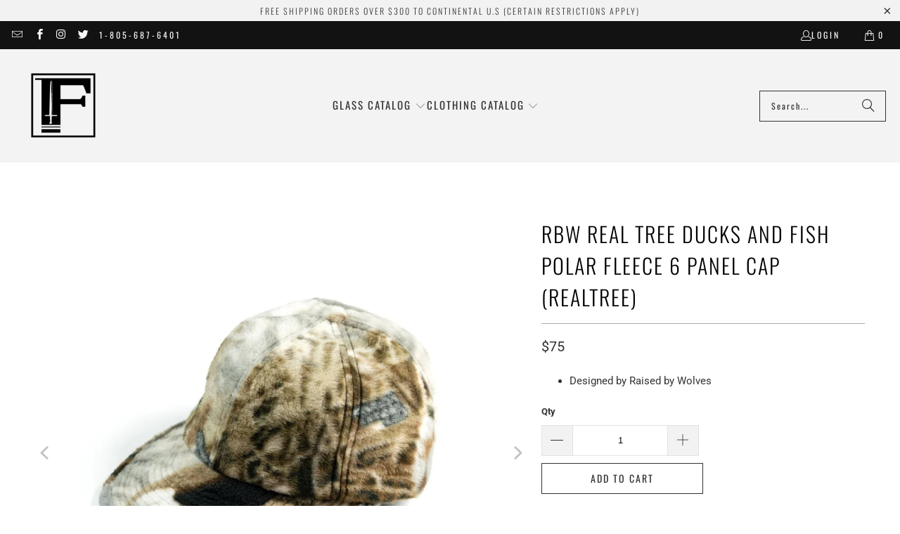

--- FILE ---
content_type: text/html; charset=utf-8
request_url: https://fuzionglass.com/products/real-tree-ducks-and-fish-polar-fleece-panel-cap
body_size: 31244
content:
<!DOCTYPE html>
<html class="no-js no-touch" lang="en">
  <head>
  <script>
    window.Store = window.Store || {};
    window.Store.id = 3183285;
  </script>
    <meta charset="utf-8">
    <meta http-equiv="cleartype" content="on">
    <meta name="robots" content="index,follow">

    <!-- Mobile Specific Metas -->
    <meta name="HandheldFriendly" content="True">
    <meta name="MobileOptimized" content="320">
    <meta name="viewport" content="width=device-width,initial-scale=1">
    <meta name="theme-color" content="#ffffff">

    
    <title>
      RBW Real Tree Ducks and Fish Polar Fleece 6 Panel Cap (Realtree) - Fuzion Glass Gallery
    </title>

    
      <meta name="description" content="Designed by Raised by Wolves"/>
    

    <link rel="preconnect" href="https://fonts.shopifycdn.com" />
    <link rel="preconnect" href="https://cdn.shopify.com" />
    <link rel="preconnect" href="https://cdn.shopifycloud.com" />

    <link rel="dns-prefetch" href="https://v.shopify.com" />
    <link rel="dns-prefetch" href="https://www.youtube.com" />
    <link rel="dns-prefetch" href="https://vimeo.com" />

    <link href="//fuzionglass.com/cdn/shop/t/38/assets/jquery.min.js?v=147293088974801289311765745548" as="script" rel="preload">

    <!-- Stylesheet for Fancybox library -->
    <link rel="stylesheet" href="//fuzionglass.com/cdn/shop/t/38/assets/fancybox.css?v=19278034316635137701765745545" type="text/css" media="all" defer>

    <!-- Stylesheets for Turbo -->
    <link href="//fuzionglass.com/cdn/shop/t/38/assets/styles.css?v=57200255362645369841765745578" rel="stylesheet" type="text/css" media="all" />

    <!-- Icons -->
    
      <link rel="shortcut icon" type="image/x-icon" href="//fuzionglass.com/cdn/shop/files/F_Fuzion_logo_32_favicon_ltgray_f7f7f7_1_180x180.png?v=1715465513">
      <link rel="apple-touch-icon" href="//fuzionglass.com/cdn/shop/files/F_Fuzion_logo_32_favicon_ltgray_f7f7f7_1_180x180.png?v=1715465513"/>
      <link rel="apple-touch-icon" sizes="57x57" href="//fuzionglass.com/cdn/shop/files/F_Fuzion_logo_32_favicon_ltgray_f7f7f7_1_57x57.png?v=1715465513"/>
      <link rel="apple-touch-icon" sizes="60x60" href="//fuzionglass.com/cdn/shop/files/F_Fuzion_logo_32_favicon_ltgray_f7f7f7_1_60x60.png?v=1715465513"/>
      <link rel="apple-touch-icon" sizes="72x72" href="//fuzionglass.com/cdn/shop/files/F_Fuzion_logo_32_favicon_ltgray_f7f7f7_1_72x72.png?v=1715465513"/>
      <link rel="apple-touch-icon" sizes="76x76" href="//fuzionglass.com/cdn/shop/files/F_Fuzion_logo_32_favicon_ltgray_f7f7f7_1_76x76.png?v=1715465513"/>
      <link rel="apple-touch-icon" sizes="114x114" href="//fuzionglass.com/cdn/shop/files/F_Fuzion_logo_32_favicon_ltgray_f7f7f7_1_114x114.png?v=1715465513"/>
      <link rel="apple-touch-icon" sizes="180x180" href="//fuzionglass.com/cdn/shop/files/F_Fuzion_logo_32_favicon_ltgray_f7f7f7_1_180x180.png?v=1715465513"/>
      <link rel="apple-touch-icon" sizes="228x228" href="//fuzionglass.com/cdn/shop/files/F_Fuzion_logo_32_favicon_ltgray_f7f7f7_1_228x228.png?v=1715465513"/>
    
    <link rel="canonical" href="https://fuzionglass.com/products/real-tree-ducks-and-fish-polar-fleece-panel-cap"/>

    

    

    

    
    <script>
      window.PXUTheme = window.PXUTheme || {};
      window.PXUTheme.version = '9.2.0';
      window.PXUTheme.name = 'Turbo';
    </script>
    


    
<template id="price-ui"><span class="price " data-price></span><span class="compare-at-price" data-compare-at-price></span><span class="unit-pricing" data-unit-pricing></span></template>
    <template id="price-ui-badge"><div class="price-ui-badge__sticker price-ui-badge__sticker--">
    <span class="price-ui-badge__sticker-text" data-badge></span>
  </div></template>
    
    <template id="price-ui__price"><span class="money" data-price></span></template>
    <template id="price-ui__price-range"><span class="price-min" data-price-min><span class="money" data-price></span></span> - <span class="price-max" data-price-max><span class="money" data-price></span></span></template>
    <template id="price-ui__unit-pricing"><span class="unit-quantity" data-unit-quantity></span> | <span class="unit-price" data-unit-price><span class="money" data-price></span></span> / <span class="unit-measurement" data-unit-measurement></span></template>
    <template id="price-ui-badge__percent-savings-range">Save up to <span data-price-percent></span>%</template>
    <template id="price-ui-badge__percent-savings">Save <span data-price-percent></span>%</template>
    <template id="price-ui-badge__price-savings-range">Save up to <span class="money" data-price></span></template>
    <template id="price-ui-badge__price-savings">Save <span class="money" data-price></span></template>
    <template id="price-ui-badge__on-sale">Sale</template>
    <template id="price-ui-badge__sold-out">Sold out</template>
    <template id="price-ui-badge__in-stock">In stock</template>
    


    <script>
      
window.PXUTheme = window.PXUTheme || {};


window.PXUTheme.theme_settings = {};
window.PXUTheme.currency = {};
window.PXUTheme.routes = window.PXUTheme.routes || {};


window.PXUTheme.theme_settings.display_tos_checkbox = false;
window.PXUTheme.theme_settings.go_to_checkout = true;
window.PXUTheme.theme_settings.cart_action = "ajax";
window.PXUTheme.theme_settings.cart_shipping_calculator = false;


window.PXUTheme.theme_settings.collection_swatches = false;
window.PXUTheme.theme_settings.collection_secondary_image = false;


window.PXUTheme.currency.show_multiple_currencies = false;
window.PXUTheme.currency.shop_currency = "USD";
window.PXUTheme.currency.default_currency = "USD";
window.PXUTheme.currency.display_format = "money_format";
window.PXUTheme.currency.money_format = "${{amount_no_decimals}}";
window.PXUTheme.currency.money_format_no_currency = "${{amount_no_decimals}}";
window.PXUTheme.currency.money_format_currency = "${{amount_no_decimals}} USD";
window.PXUTheme.currency.native_multi_currency = false;
window.PXUTheme.currency.iso_code = "USD";
window.PXUTheme.currency.symbol = "$";


window.PXUTheme.theme_settings.display_inventory_left = false;
window.PXUTheme.theme_settings.inventory_threshold = 10;
window.PXUTheme.theme_settings.limit_quantity = false;


window.PXUTheme.theme_settings.menu_position = null;


window.PXUTheme.theme_settings.newsletter_popup = true;
window.PXUTheme.theme_settings.newsletter_popup_days = "14";
window.PXUTheme.theme_settings.newsletter_popup_mobile = true;
window.PXUTheme.theme_settings.newsletter_popup_seconds = 60;


window.PXUTheme.theme_settings.pagination_type = "infinite_scroll";


window.PXUTheme.theme_settings.enable_shopify_collection_badges = false;
window.PXUTheme.theme_settings.quick_shop_thumbnail_position = null;
window.PXUTheme.theme_settings.product_form_style = "radio";
window.PXUTheme.theme_settings.sale_banner_enabled = true;
window.PXUTheme.theme_settings.display_savings = false;
window.PXUTheme.theme_settings.display_sold_out_price = false;
window.PXUTheme.theme_settings.free_text = "Free";
window.PXUTheme.theme_settings.video_looping = null;
window.PXUTheme.theme_settings.quick_shop_style = "popup";
window.PXUTheme.theme_settings.hover_enabled = true;


window.PXUTheme.routes.cart_url = "/cart";
window.PXUTheme.routes.cart_update_url = "/cart/update";
window.PXUTheme.routes.root_url = "/";
window.PXUTheme.routes.search_url = "/search";
window.PXUTheme.routes.all_products_collection_url = "/collections/all";
window.PXUTheme.routes.product_recommendations_url = "/recommendations/products";
window.PXUTheme.routes.predictive_search_url = "/search/suggest";


window.PXUTheme.theme_settings.image_loading_style = "blur-up";


window.PXUTheme.theme_settings.enable_autocomplete = true;


window.PXUTheme.theme_settings.page_dots_enabled = false;
window.PXUTheme.theme_settings.slideshow_arrow_size = "light";


window.PXUTheme.theme_settings.quick_shop_enabled = true;


window.PXUTheme.translation = {};


window.PXUTheme.translation.agree_to_terms_warning = "You must agree with the terms and conditions to checkout.";
window.PXUTheme.translation.one_item_left = "item left";
window.PXUTheme.translation.items_left_text = "items left";
window.PXUTheme.translation.cart_savings_text = "Total Savings";
window.PXUTheme.translation.cart_discount_text = "Discount";
window.PXUTheme.translation.cart_subtotal_text = "Subtotal";
window.PXUTheme.translation.cart_remove_text = "Remove";
window.PXUTheme.translation.cart_free_text = "Free";


window.PXUTheme.translation.newsletter_success_text = "Thank you for joining our mailing list!";


window.PXUTheme.translation.notify_email = "Enter your email address...";
window.PXUTheme.translation.notify_email_value = "Translation missing: en.contact.fields.email";
window.PXUTheme.translation.notify_email_send = "Send";
window.PXUTheme.translation.notify_message_first = "Please notify me when ";
window.PXUTheme.translation.notify_message_last = " becomes available - ";
window.PXUTheme.translation.notify_success_text = "Thanks! We will notify you when this product becomes available!";


window.PXUTheme.translation.add_to_cart = "Add to Cart";
window.PXUTheme.translation.coming_soon_text = "Coming Soon";
window.PXUTheme.translation.sold_out_text = "Sold Out";
window.PXUTheme.translation.sale_text = "Sale";
window.PXUTheme.translation.savings_text = "You Save";
window.PXUTheme.translation.from_text = "from";
window.PXUTheme.translation.new_text = "New";
window.PXUTheme.translation.pre_order_text = "Pre-Order";
window.PXUTheme.translation.unavailable_text = "Unavailable";


window.PXUTheme.translation.all_results = "View all results";
window.PXUTheme.translation.no_results = "Sorry, no results!";


window.PXUTheme.media_queries = {};
window.PXUTheme.media_queries.small = window.matchMedia( "(max-width: 480px)" );
window.PXUTheme.media_queries.medium = window.matchMedia( "(max-width: 798px)" );
window.PXUTheme.media_queries.large = window.matchMedia( "(min-width: 799px)" );
window.PXUTheme.media_queries.larger = window.matchMedia( "(min-width: 960px)" );
window.PXUTheme.media_queries.xlarge = window.matchMedia( "(min-width: 1200px)" );
window.PXUTheme.media_queries.ie10 = window.matchMedia( "all and (-ms-high-contrast: none), (-ms-high-contrast: active)" );
window.PXUTheme.media_queries.tablet = window.matchMedia( "only screen and (min-width: 799px) and (max-width: 1024px)" );
window.PXUTheme.media_queries.mobile_and_tablet = window.matchMedia( "(max-width: 1024px)" );
    </script>

    

    

    <script>
      
    </script>

    <script>window.performance && window.performance.mark && window.performance.mark('shopify.content_for_header.start');</script><meta id="shopify-digital-wallet" name="shopify-digital-wallet" content="/3183285/digital_wallets/dialog">
<link rel="alternate" type="application/json+oembed" href="https://fuzionglass.com/products/real-tree-ducks-and-fish-polar-fleece-panel-cap.oembed">
<script async="async" src="/checkouts/internal/preloads.js?locale=en-US"></script>
<script id="shopify-features" type="application/json">{"accessToken":"d3a5d71871c588282c385f4ebe396227","betas":["rich-media-storefront-analytics"],"domain":"fuzionglass.com","predictiveSearch":true,"shopId":3183285,"locale":"en"}</script>
<script>var Shopify = Shopify || {};
Shopify.shop = "fuziongg.myshopify.com";
Shopify.locale = "en";
Shopify.currency = {"active":"USD","rate":"1.0"};
Shopify.country = "US";
Shopify.theme = {"name":"Copy of Launch ASAP in place of existing curren...","id":157801709824,"schema_name":"Turbo","schema_version":"9.2.0","theme_store_id":null,"role":"main"};
Shopify.theme.handle = "null";
Shopify.theme.style = {"id":null,"handle":null};
Shopify.cdnHost = "fuzionglass.com/cdn";
Shopify.routes = Shopify.routes || {};
Shopify.routes.root = "/";</script>
<script type="module">!function(o){(o.Shopify=o.Shopify||{}).modules=!0}(window);</script>
<script>!function(o){function n(){var o=[];function n(){o.push(Array.prototype.slice.apply(arguments))}return n.q=o,n}var t=o.Shopify=o.Shopify||{};t.loadFeatures=n(),t.autoloadFeatures=n()}(window);</script>
<script id="shop-js-analytics" type="application/json">{"pageType":"product"}</script>
<script defer="defer" async type="module" src="//fuzionglass.com/cdn/shopifycloud/shop-js/modules/v2/client.init-shop-cart-sync_BApSsMSl.en.esm.js"></script>
<script defer="defer" async type="module" src="//fuzionglass.com/cdn/shopifycloud/shop-js/modules/v2/chunk.common_CBoos6YZ.esm.js"></script>
<script type="module">
  await import("//fuzionglass.com/cdn/shopifycloud/shop-js/modules/v2/client.init-shop-cart-sync_BApSsMSl.en.esm.js");
await import("//fuzionglass.com/cdn/shopifycloud/shop-js/modules/v2/chunk.common_CBoos6YZ.esm.js");

  window.Shopify.SignInWithShop?.initShopCartSync?.({"fedCMEnabled":true,"windoidEnabled":true});

</script>
<script id="__st">var __st={"a":3183285,"offset":-28800,"reqid":"d62d2f81-3a11-4ce4-9c10-eea632aacbda-1768936595","pageurl":"fuzionglass.com\/products\/real-tree-ducks-and-fish-polar-fleece-panel-cap","u":"1d819102be61","p":"product","rtyp":"product","rid":4169347104813};</script>
<script>window.ShopifyPaypalV4VisibilityTracking = true;</script>
<script id="captcha-bootstrap">!function(){'use strict';const t='contact',e='account',n='new_comment',o=[[t,t],['blogs',n],['comments',n],[t,'customer']],c=[[e,'customer_login'],[e,'guest_login'],[e,'recover_customer_password'],[e,'create_customer']],r=t=>t.map((([t,e])=>`form[action*='/${t}']:not([data-nocaptcha='true']) input[name='form_type'][value='${e}']`)).join(','),a=t=>()=>t?[...document.querySelectorAll(t)].map((t=>t.form)):[];function s(){const t=[...o],e=r(t);return a(e)}const i='password',u='form_key',d=['recaptcha-v3-token','g-recaptcha-response','h-captcha-response',i],f=()=>{try{return window.sessionStorage}catch{return}},m='__shopify_v',_=t=>t.elements[u];function p(t,e,n=!1){try{const o=window.sessionStorage,c=JSON.parse(o.getItem(e)),{data:r}=function(t){const{data:e,action:n}=t;return t[m]||n?{data:e,action:n}:{data:t,action:n}}(c);for(const[e,n]of Object.entries(r))t.elements[e]&&(t.elements[e].value=n);n&&o.removeItem(e)}catch(o){console.error('form repopulation failed',{error:o})}}const l='form_type',E='cptcha';function T(t){t.dataset[E]=!0}const w=window,h=w.document,L='Shopify',v='ce_forms',y='captcha';let A=!1;((t,e)=>{const n=(g='f06e6c50-85a8-45c8-87d0-21a2b65856fe',I='https://cdn.shopify.com/shopifycloud/storefront-forms-hcaptcha/ce_storefront_forms_captcha_hcaptcha.v1.5.2.iife.js',D={infoText:'Protected by hCaptcha',privacyText:'Privacy',termsText:'Terms'},(t,e,n)=>{const o=w[L][v],c=o.bindForm;if(c)return c(t,g,e,D).then(n);var r;o.q.push([[t,g,e,D],n]),r=I,A||(h.body.append(Object.assign(h.createElement('script'),{id:'captcha-provider',async:!0,src:r})),A=!0)});var g,I,D;w[L]=w[L]||{},w[L][v]=w[L][v]||{},w[L][v].q=[],w[L][y]=w[L][y]||{},w[L][y].protect=function(t,e){n(t,void 0,e),T(t)},Object.freeze(w[L][y]),function(t,e,n,w,h,L){const[v,y,A,g]=function(t,e,n){const i=e?o:[],u=t?c:[],d=[...i,...u],f=r(d),m=r(i),_=r(d.filter((([t,e])=>n.includes(e))));return[a(f),a(m),a(_),s()]}(w,h,L),I=t=>{const e=t.target;return e instanceof HTMLFormElement?e:e&&e.form},D=t=>v().includes(t);t.addEventListener('submit',(t=>{const e=I(t);if(!e)return;const n=D(e)&&!e.dataset.hcaptchaBound&&!e.dataset.recaptchaBound,o=_(e),c=g().includes(e)&&(!o||!o.value);(n||c)&&t.preventDefault(),c&&!n&&(function(t){try{if(!f())return;!function(t){const e=f();if(!e)return;const n=_(t);if(!n)return;const o=n.value;o&&e.removeItem(o)}(t);const e=Array.from(Array(32),(()=>Math.random().toString(36)[2])).join('');!function(t,e){_(t)||t.append(Object.assign(document.createElement('input'),{type:'hidden',name:u})),t.elements[u].value=e}(t,e),function(t,e){const n=f();if(!n)return;const o=[...t.querySelectorAll(`input[type='${i}']`)].map((({name:t})=>t)),c=[...d,...o],r={};for(const[a,s]of new FormData(t).entries())c.includes(a)||(r[a]=s);n.setItem(e,JSON.stringify({[m]:1,action:t.action,data:r}))}(t,e)}catch(e){console.error('failed to persist form',e)}}(e),e.submit())}));const S=(t,e)=>{t&&!t.dataset[E]&&(n(t,e.some((e=>e===t))),T(t))};for(const o of['focusin','change'])t.addEventListener(o,(t=>{const e=I(t);D(e)&&S(e,y())}));const B=e.get('form_key'),M=e.get(l),P=B&&M;t.addEventListener('DOMContentLoaded',(()=>{const t=y();if(P)for(const e of t)e.elements[l].value===M&&p(e,B);[...new Set([...A(),...v().filter((t=>'true'===t.dataset.shopifyCaptcha))])].forEach((e=>S(e,t)))}))}(h,new URLSearchParams(w.location.search),n,t,e,['guest_login'])})(!0,!0)}();</script>
<script integrity="sha256-4kQ18oKyAcykRKYeNunJcIwy7WH5gtpwJnB7kiuLZ1E=" data-source-attribution="shopify.loadfeatures" defer="defer" src="//fuzionglass.com/cdn/shopifycloud/storefront/assets/storefront/load_feature-a0a9edcb.js" crossorigin="anonymous"></script>
<script data-source-attribution="shopify.dynamic_checkout.dynamic.init">var Shopify=Shopify||{};Shopify.PaymentButton=Shopify.PaymentButton||{isStorefrontPortableWallets:!0,init:function(){window.Shopify.PaymentButton.init=function(){};var t=document.createElement("script");t.src="https://fuzionglass.com/cdn/shopifycloud/portable-wallets/latest/portable-wallets.en.js",t.type="module",document.head.appendChild(t)}};
</script>
<script data-source-attribution="shopify.dynamic_checkout.buyer_consent">
  function portableWalletsHideBuyerConsent(e){var t=document.getElementById("shopify-buyer-consent"),n=document.getElementById("shopify-subscription-policy-button");t&&n&&(t.classList.add("hidden"),t.setAttribute("aria-hidden","true"),n.removeEventListener("click",e))}function portableWalletsShowBuyerConsent(e){var t=document.getElementById("shopify-buyer-consent"),n=document.getElementById("shopify-subscription-policy-button");t&&n&&(t.classList.remove("hidden"),t.removeAttribute("aria-hidden"),n.addEventListener("click",e))}window.Shopify?.PaymentButton&&(window.Shopify.PaymentButton.hideBuyerConsent=portableWalletsHideBuyerConsent,window.Shopify.PaymentButton.showBuyerConsent=portableWalletsShowBuyerConsent);
</script>
<script>
  function portableWalletsCleanup(e){e&&e.src&&console.error("Failed to load portable wallets script "+e.src);var t=document.querySelectorAll("shopify-accelerated-checkout .shopify-payment-button__skeleton, shopify-accelerated-checkout-cart .wallet-cart-button__skeleton"),e=document.getElementById("shopify-buyer-consent");for(let e=0;e<t.length;e++)t[e].remove();e&&e.remove()}function portableWalletsNotLoadedAsModule(e){e instanceof ErrorEvent&&"string"==typeof e.message&&e.message.includes("import.meta")&&"string"==typeof e.filename&&e.filename.includes("portable-wallets")&&(window.removeEventListener("error",portableWalletsNotLoadedAsModule),window.Shopify.PaymentButton.failedToLoad=e,"loading"===document.readyState?document.addEventListener("DOMContentLoaded",window.Shopify.PaymentButton.init):window.Shopify.PaymentButton.init())}window.addEventListener("error",portableWalletsNotLoadedAsModule);
</script>

<script type="module" src="https://fuzionglass.com/cdn/shopifycloud/portable-wallets/latest/portable-wallets.en.js" onError="portableWalletsCleanup(this)" crossorigin="anonymous"></script>
<script nomodule>
  document.addEventListener("DOMContentLoaded", portableWalletsCleanup);
</script>

<link id="shopify-accelerated-checkout-styles" rel="stylesheet" media="screen" href="https://fuzionglass.com/cdn/shopifycloud/portable-wallets/latest/accelerated-checkout-backwards-compat.css" crossorigin="anonymous">
<style id="shopify-accelerated-checkout-cart">
        #shopify-buyer-consent {
  margin-top: 1em;
  display: inline-block;
  width: 100%;
}

#shopify-buyer-consent.hidden {
  display: none;
}

#shopify-subscription-policy-button {
  background: none;
  border: none;
  padding: 0;
  text-decoration: underline;
  font-size: inherit;
  cursor: pointer;
}

#shopify-subscription-policy-button::before {
  box-shadow: none;
}

      </style>

<script>window.performance && window.performance.mark && window.performance.mark('shopify.content_for_header.end');</script>

    

<meta name="author" content="Fuzion Glass Gallery">
<meta property="og:url" content="https://fuzionglass.com/products/real-tree-ducks-and-fish-polar-fleece-panel-cap">
<meta property="og:site_name" content="Fuzion Glass Gallery">




  <meta property="og:type" content="product">
  <meta property="og:title" content="RBW Real Tree Ducks and Fish Polar Fleece 6 Panel Cap (Realtree)">
  
    
      <meta property="og:image" content="https://fuzionglass.com/cdn/shop/products/RBWFW19102-RLT-1_1024x1024_02f785eb-3af7-4c3b-9e67-dcb792792e29_600x.jpg?v=1571438832">
      <meta property="og:image:secure_url" content="https://fuzionglass.com/cdn/shop/products/RBWFW19102-RLT-1_1024x1024_02f785eb-3af7-4c3b-9e67-dcb792792e29_600x.jpg?v=1571438832">
      
      <meta property="og:image:width" content="1024">
      <meta property="og:image:height" content="1024">
    
      <meta property="og:image" content="https://fuzionglass.com/cdn/shop/products/RBWFW19102-RLT-2_1024x1024_d9745974-da6a-4251-9b99-181eeb1b9046_600x.jpg?v=1571438832">
      <meta property="og:image:secure_url" content="https://fuzionglass.com/cdn/shop/products/RBWFW19102-RLT-2_1024x1024_d9745974-da6a-4251-9b99-181eeb1b9046_600x.jpg?v=1571438832">
      
      <meta property="og:image:width" content="1024">
      <meta property="og:image:height" content="1024">
    
  
  <meta property="product:price:amount" content="75">
  <meta property="product:price:currency" content="USD">



  <meta property="og:description" content="Designed by Raised by Wolves">




  <meta name="twitter:site" content="@https://x.com/FuzionGlass">

<meta name="twitter:card" content="summary">

  <meta name="twitter:title" content="RBW Real Tree Ducks and Fish Polar Fleece 6 Panel Cap (Realtree)">
  <meta name="twitter:description" content="
Designed by Raised by Wolves
">
  <meta name="twitter:image" content="https://fuzionglass.com/cdn/shop/products/RBWFW19102-RLT-1_1024x1024_02f785eb-3af7-4c3b-9e67-dcb792792e29_240x.jpg?v=1571438832">
  <meta name="twitter:image:width" content="240">
  <meta name="twitter:image:height" content="240">
  <meta name="twitter:image:alt" content="RBW Real Tree Ducks and Fish Polar Fleece 6 Panel Cap (Realtree)">



    
    

    <script>
      window.AgeChecker_Config = {
        accent_color: "#333333",
        input_focus_color: "#333333",
        bind_form_submit: false,
        rename_element: false
      };
    </script>
  <!-- BEGIN app block: shopify://apps/agechecker-net-age-verifier/blocks/age-checker-net/077993e5-c664-454e-a442-8018ed97524e --><script>window.AgeChecker_APP_URL = 'sa.agechecker.net';</script>

<script async>
    (function(w,d) {
        let agecheckerElements = `[name=checkout], [href='/checkout'], [data-href='/checkout'], .sezzle-checkout-button, form[action='/checkout'] input[type=submit], .shopify-payment-button, #dynamic-checkout-cart, .cart__additional_checkout, [data-shopify='payment-button'], #additional-checkout-buttons, [class^='shopify-payment-button']`.split(",");
        let trimElem = [];
        for(let e = 0; e < agecheckerElements.length; e++) {
          let el = agecheckerElements[e].trim();
          if(el) {
              try {
                  document.querySelector(el);
                  trimElem.push(agecheckerElements[e].trim());
              } catch(e) {}
          }
        }
        if(trimElem.length <= 0) return;
        agecheckerElements = trimElem;
        const agecheckerLock = function(els) {
            if(!els) return;
            for(let i=0;i<els.length;i++) {
                const el = els[i];
                if(!el) continue;
                const excluded = window.AgeCheckerUB || window.AgeChecker_Excluded;
                if(el.className.indexOf("agechecker") == -1 && !excluded && !el.getAttribute("disabled"))
                    el.setAttribute("disabled", true);
                else if((el.className.indexOf("agechecker") != -1 || excluded) && el.getAttribute("disabled"))
                    el.removeAttribute("disabled");
            }
        }
        setInterval(function() { for(let i = 0; i < agecheckerElements.length; i++) { agecheckerLock(document.querySelectorAll(agecheckerElements[i])); } }, 5);
    })(window, document);
</script>




<script>
    (function(w,d) {
      var xhttp = {};
      if (window.XDomainRequest) xhttp = new XDomainRequest(); else if (window.XMLHttpRequest) xhttp = new XMLHttpRequest(); else xhttp = new ActiveXObject("Microsoft.XMLHTTP");
      xhttp.onload = function() {
          if (xhttp.readyState === 4) {
              const data = JSON.parse(xhttp.response);
              if (xhttp.status === 200 && data) {
                let agechecker_url = data.url;

                let elements = `[name=checkout], [href='/checkout'], [data-href='/checkout'], .sezzle-checkout-button, form[action='/checkout'] input[type=submit], .shopify-payment-button, #dynamic-checkout-cart, .cart__additional_checkout, [data-shopify='payment-button'], #additional-checkout-buttons, [class^='shopify-payment-button']`.split(",");
                let trimElem = [];
                for(let e = 0; e < elements.length; e++) {
                  let el = elements[e].trim();
                  if(el) {
                      try {
                          document.querySelector(el);
                          trimElem.push(elements[e].trim());
                      } catch(e) {}
                  }
                }
                if(trimElem.length <= 0) return;  

                if(!data.type || data.type === 0) {
                  window.AgeCheckerUB = true;
                  return console.log("[AgeChecker.Net] No installation type set");
                }

                if(!(data.type === 1 || data.type === 2)) {
                  window.AgeCheckerUB = true;
                  return console.log("[AgeChecker.Net] Non-cart popup installation type set");
                }

                if(window.AgeChecker_Excluded) return;

                var config = {};
                const ac_cart_cookie_name = window.AgeChecker_Cart_Cookie_Name || "ac_verified_uuid";

                if(data.type === 1) {
                  config = {
                      element: trimElem,
                      bind_all: true,
                      key: data.key,
                      accent_color: "linear-gradient(310deg, rgba(51, 51, 51, 1) 15%, rgba(51, 51, 51, 1) 85%)",
                      platform_features: {
                        shopify: {
                          app: 1,
                          shop: Shopify.shop,
                          dob_mode: 1,
                          cart_info: {
                              tags: [],
                              collections: []
                          }
                        }
                      }
                  }; 
                } else if(data.type === 2) {
                    var setUUID = function(uuid) {
                      var xhttp = {};
                      if (window.XDomainRequest) xhttp = new XDomainRequest();
                      else if (window.XMLHttpRequest) xhttp = new XMLHttpRequest();
                      else xhttp = new ActiveXObject("Microsoft.XMLHTTP");
                      xhttp.open("POST", "/cart/update.js");
                      xhttp.setRequestHeader("Content-Type", "application/x-www-form-urlencoded");
                      xhttp.onload = function() {
                          if (xhttp.status === 200) {
                              console.log("AgeChecker UUID set");
                          }
                      };
                      xhttp.send(encodeURI("attributes[Age Verified - AgeChecker.Net UUID:]=" + uuid + "&attributes[age-checker-form-id]="));
                    };
                    var verified = false;
                      try{
                        if (!window.AgeChecker_Disable_Cart_Cookie && localStorage.getItem(ac_cart_cookie_name)) { 
                          verified = true;
                          setUUID(localStorage.getItem(ac_cart_cookie_name));
                        }
                      }catch(e){}
                      if(verified) {
                        window.AgeCheckerUB = true;
                        return console.log("[AgeChecker.Net] Already verified");
                      }
                      config = {
                        element: trimElem,
                        bind_all: true,
                        key: data.key,
                        accent_color: "linear-gradient(310deg, rgba(51, 51, 51, 1) 15%, rgba(51, 51, 51, 1) 85%)",
                        platform_features: { 
                          shopify: { 
                            shop: Shopify.shop,
                            cart_info: {
                              tags: [],
                              collections: []
                          }
                          }
                        },
                        onstatuschanged: function(verification) {
                          if(verification.status == "accepted") {
                            try{localStorage.setItem(ac_cart_cookie_name, verification.uuid);}catch(e){}
                            setUUID(verification.uuid);
                          }
                        },
                      };
                }

                if(window.AgeChecker_Config) {
                  if(window.AgeChecker_Config.platform_features && window.AgeChecker_Config.platform_features.shopify) {
                    for(let a in window.AgeChecker_Config.platform_features.shopify) {
                      config.platform_features.shopify[a] = window.AgeChecker_Config.platform_features.shopify[a];
                    }
                    delete window.AgeChecker_Config.platform_features;
                  }
                  config = {...config, ...window.AgeChecker_Config};
                }
                  
                w.AgeCheckerConfig=config;if(config.path&&(w.location.pathname+w.location.search).indexOf(config.path)) return;
                var h=d.getElementsByTagName("head")[0];var a=d.createElement("script");a.src=`https://cdn.${agechecker_url}/static/popup/v1/popup.js`;a.crossOrigin="anonymous";
                a.onerror=function(a){w.location.href=`https://${agechecker_url}/loaderror`;};h.insertBefore(a,h.firstChild);
              }
          }
      };
      xhttp.open('GET', `https://${window.AgeChecker_APP_URL}/get_key?domain=${Shopify.shop}`);
      xhttp.send();
    })(window, document);
</script>


  
  <script>
    (function(w,d) {
        var removeElements = [".shopify-payment-button", "#dynamic-checkout-cart", ".cart__additional_checkout", "[data-shopify='payment-button']", "#additional-checkout-buttons", "[class^='shopify-payment-button']"];
    
        setInterval(function() {
          for(var i=0;i<removeElements.length;i++) {
            var allElements = document.querySelectorAll(removeElements[i]);
            for(var x=0;x<allElements.length;x++) {
              var element = allElements[x];
              if(element && element.style.display != "none") {
                element.style.display = "none";
              }
            }
          }
        }, 50);
    })(window, document);
  </script>

              
<!-- END app block --><link href="https://monorail-edge.shopifysvc.com" rel="dns-prefetch">
<script>(function(){if ("sendBeacon" in navigator && "performance" in window) {try {var session_token_from_headers = performance.getEntriesByType('navigation')[0].serverTiming.find(x => x.name == '_s').description;} catch {var session_token_from_headers = undefined;}var session_cookie_matches = document.cookie.match(/_shopify_s=([^;]*)/);var session_token_from_cookie = session_cookie_matches && session_cookie_matches.length === 2 ? session_cookie_matches[1] : "";var session_token = session_token_from_headers || session_token_from_cookie || "";function handle_abandonment_event(e) {var entries = performance.getEntries().filter(function(entry) {return /monorail-edge.shopifysvc.com/.test(entry.name);});if (!window.abandonment_tracked && entries.length === 0) {window.abandonment_tracked = true;var currentMs = Date.now();var navigation_start = performance.timing.navigationStart;var payload = {shop_id: 3183285,url: window.location.href,navigation_start,duration: currentMs - navigation_start,session_token,page_type: "product"};window.navigator.sendBeacon("https://monorail-edge.shopifysvc.com/v1/produce", JSON.stringify({schema_id: "online_store_buyer_site_abandonment/1.1",payload: payload,metadata: {event_created_at_ms: currentMs,event_sent_at_ms: currentMs}}));}}window.addEventListener('pagehide', handle_abandonment_event);}}());</script>
<script id="web-pixels-manager-setup">(function e(e,d,r,n,o){if(void 0===o&&(o={}),!Boolean(null===(a=null===(i=window.Shopify)||void 0===i?void 0:i.analytics)||void 0===a?void 0:a.replayQueue)){var i,a;window.Shopify=window.Shopify||{};var t=window.Shopify;t.analytics=t.analytics||{};var s=t.analytics;s.replayQueue=[],s.publish=function(e,d,r){return s.replayQueue.push([e,d,r]),!0};try{self.performance.mark("wpm:start")}catch(e){}var l=function(){var e={modern:/Edge?\/(1{2}[4-9]|1[2-9]\d|[2-9]\d{2}|\d{4,})\.\d+(\.\d+|)|Firefox\/(1{2}[4-9]|1[2-9]\d|[2-9]\d{2}|\d{4,})\.\d+(\.\d+|)|Chrom(ium|e)\/(9{2}|\d{3,})\.\d+(\.\d+|)|(Maci|X1{2}).+ Version\/(15\.\d+|(1[6-9]|[2-9]\d|\d{3,})\.\d+)([,.]\d+|)( \(\w+\)|)( Mobile\/\w+|) Safari\/|Chrome.+OPR\/(9{2}|\d{3,})\.\d+\.\d+|(CPU[ +]OS|iPhone[ +]OS|CPU[ +]iPhone|CPU IPhone OS|CPU iPad OS)[ +]+(15[._]\d+|(1[6-9]|[2-9]\d|\d{3,})[._]\d+)([._]\d+|)|Android:?[ /-](13[3-9]|1[4-9]\d|[2-9]\d{2}|\d{4,})(\.\d+|)(\.\d+|)|Android.+Firefox\/(13[5-9]|1[4-9]\d|[2-9]\d{2}|\d{4,})\.\d+(\.\d+|)|Android.+Chrom(ium|e)\/(13[3-9]|1[4-9]\d|[2-9]\d{2}|\d{4,})\.\d+(\.\d+|)|SamsungBrowser\/([2-9]\d|\d{3,})\.\d+/,legacy:/Edge?\/(1[6-9]|[2-9]\d|\d{3,})\.\d+(\.\d+|)|Firefox\/(5[4-9]|[6-9]\d|\d{3,})\.\d+(\.\d+|)|Chrom(ium|e)\/(5[1-9]|[6-9]\d|\d{3,})\.\d+(\.\d+|)([\d.]+$|.*Safari\/(?![\d.]+ Edge\/[\d.]+$))|(Maci|X1{2}).+ Version\/(10\.\d+|(1[1-9]|[2-9]\d|\d{3,})\.\d+)([,.]\d+|)( \(\w+\)|)( Mobile\/\w+|) Safari\/|Chrome.+OPR\/(3[89]|[4-9]\d|\d{3,})\.\d+\.\d+|(CPU[ +]OS|iPhone[ +]OS|CPU[ +]iPhone|CPU IPhone OS|CPU iPad OS)[ +]+(10[._]\d+|(1[1-9]|[2-9]\d|\d{3,})[._]\d+)([._]\d+|)|Android:?[ /-](13[3-9]|1[4-9]\d|[2-9]\d{2}|\d{4,})(\.\d+|)(\.\d+|)|Mobile Safari.+OPR\/([89]\d|\d{3,})\.\d+\.\d+|Android.+Firefox\/(13[5-9]|1[4-9]\d|[2-9]\d{2}|\d{4,})\.\d+(\.\d+|)|Android.+Chrom(ium|e)\/(13[3-9]|1[4-9]\d|[2-9]\d{2}|\d{4,})\.\d+(\.\d+|)|Android.+(UC? ?Browser|UCWEB|U3)[ /]?(15\.([5-9]|\d{2,})|(1[6-9]|[2-9]\d|\d{3,})\.\d+)\.\d+|SamsungBrowser\/(5\.\d+|([6-9]|\d{2,})\.\d+)|Android.+MQ{2}Browser\/(14(\.(9|\d{2,})|)|(1[5-9]|[2-9]\d|\d{3,})(\.\d+|))(\.\d+|)|K[Aa][Ii]OS\/(3\.\d+|([4-9]|\d{2,})\.\d+)(\.\d+|)/},d=e.modern,r=e.legacy,n=navigator.userAgent;return n.match(d)?"modern":n.match(r)?"legacy":"unknown"}(),u="modern"===l?"modern":"legacy",c=(null!=n?n:{modern:"",legacy:""})[u],f=function(e){return[e.baseUrl,"/wpm","/b",e.hashVersion,"modern"===e.buildTarget?"m":"l",".js"].join("")}({baseUrl:d,hashVersion:r,buildTarget:u}),m=function(e){var d=e.version,r=e.bundleTarget,n=e.surface,o=e.pageUrl,i=e.monorailEndpoint;return{emit:function(e){var a=e.status,t=e.errorMsg,s=(new Date).getTime(),l=JSON.stringify({metadata:{event_sent_at_ms:s},events:[{schema_id:"web_pixels_manager_load/3.1",payload:{version:d,bundle_target:r,page_url:o,status:a,surface:n,error_msg:t},metadata:{event_created_at_ms:s}}]});if(!i)return console&&console.warn&&console.warn("[Web Pixels Manager] No Monorail endpoint provided, skipping logging."),!1;try{return self.navigator.sendBeacon.bind(self.navigator)(i,l)}catch(e){}var u=new XMLHttpRequest;try{return u.open("POST",i,!0),u.setRequestHeader("Content-Type","text/plain"),u.send(l),!0}catch(e){return console&&console.warn&&console.warn("[Web Pixels Manager] Got an unhandled error while logging to Monorail."),!1}}}}({version:r,bundleTarget:l,surface:e.surface,pageUrl:self.location.href,monorailEndpoint:e.monorailEndpoint});try{o.browserTarget=l,function(e){var d=e.src,r=e.async,n=void 0===r||r,o=e.onload,i=e.onerror,a=e.sri,t=e.scriptDataAttributes,s=void 0===t?{}:t,l=document.createElement("script"),u=document.querySelector("head"),c=document.querySelector("body");if(l.async=n,l.src=d,a&&(l.integrity=a,l.crossOrigin="anonymous"),s)for(var f in s)if(Object.prototype.hasOwnProperty.call(s,f))try{l.dataset[f]=s[f]}catch(e){}if(o&&l.addEventListener("load",o),i&&l.addEventListener("error",i),u)u.appendChild(l);else{if(!c)throw new Error("Did not find a head or body element to append the script");c.appendChild(l)}}({src:f,async:!0,onload:function(){if(!function(){var e,d;return Boolean(null===(d=null===(e=window.Shopify)||void 0===e?void 0:e.analytics)||void 0===d?void 0:d.initialized)}()){var d=window.webPixelsManager.init(e)||void 0;if(d){var r=window.Shopify.analytics;r.replayQueue.forEach((function(e){var r=e[0],n=e[1],o=e[2];d.publishCustomEvent(r,n,o)})),r.replayQueue=[],r.publish=d.publishCustomEvent,r.visitor=d.visitor,r.initialized=!0}}},onerror:function(){return m.emit({status:"failed",errorMsg:"".concat(f," has failed to load")})},sri:function(e){var d=/^sha384-[A-Za-z0-9+/=]+$/;return"string"==typeof e&&d.test(e)}(c)?c:"",scriptDataAttributes:o}),m.emit({status:"loading"})}catch(e){m.emit({status:"failed",errorMsg:(null==e?void 0:e.message)||"Unknown error"})}}})({shopId: 3183285,storefrontBaseUrl: "https://fuzionglass.com",extensionsBaseUrl: "https://extensions.shopifycdn.com/cdn/shopifycloud/web-pixels-manager",monorailEndpoint: "https://monorail-edge.shopifysvc.com/unstable/produce_batch",surface: "storefront-renderer",enabledBetaFlags: ["2dca8a86"],webPixelsConfigList: [{"id":"82018560","eventPayloadVersion":"v1","runtimeContext":"LAX","scriptVersion":"1","type":"CUSTOM","privacyPurposes":["ANALYTICS"],"name":"Google Analytics tag (migrated)"},{"id":"shopify-app-pixel","configuration":"{}","eventPayloadVersion":"v1","runtimeContext":"STRICT","scriptVersion":"0450","apiClientId":"shopify-pixel","type":"APP","privacyPurposes":["ANALYTICS","MARKETING"]},{"id":"shopify-custom-pixel","eventPayloadVersion":"v1","runtimeContext":"LAX","scriptVersion":"0450","apiClientId":"shopify-pixel","type":"CUSTOM","privacyPurposes":["ANALYTICS","MARKETING"]}],isMerchantRequest: false,initData: {"shop":{"name":"Fuzion Glass Gallery","paymentSettings":{"currencyCode":"USD"},"myshopifyDomain":"fuziongg.myshopify.com","countryCode":"US","storefrontUrl":"https:\/\/fuzionglass.com"},"customer":null,"cart":null,"checkout":null,"productVariants":[{"price":{"amount":75.0,"currencyCode":"USD"},"product":{"title":"RBW Real Tree Ducks and Fish Polar Fleece 6 Panel Cap (Realtree)","vendor":"Raised By Wolves","id":"4169347104813","untranslatedTitle":"RBW Real Tree Ducks and Fish Polar Fleece 6 Panel Cap (Realtree)","url":"\/products\/real-tree-ducks-and-fish-polar-fleece-panel-cap","type":"Apparel"},"id":"30300598272045","image":{"src":"\/\/fuzionglass.com\/cdn\/shop\/products\/RBWFW19102-RLT-1_1024x1024_02f785eb-3af7-4c3b-9e67-dcb792792e29.jpg?v=1571438832"},"sku":"RBWFW19102","title":"Default Title","untranslatedTitle":"Default Title"}],"purchasingCompany":null},},"https://fuzionglass.com/cdn","fcfee988w5aeb613cpc8e4bc33m6693e112",{"modern":"","legacy":""},{"shopId":"3183285","storefrontBaseUrl":"https:\/\/fuzionglass.com","extensionBaseUrl":"https:\/\/extensions.shopifycdn.com\/cdn\/shopifycloud\/web-pixels-manager","surface":"storefront-renderer","enabledBetaFlags":"[\"2dca8a86\"]","isMerchantRequest":"false","hashVersion":"fcfee988w5aeb613cpc8e4bc33m6693e112","publish":"custom","events":"[[\"page_viewed\",{}],[\"product_viewed\",{\"productVariant\":{\"price\":{\"amount\":75.0,\"currencyCode\":\"USD\"},\"product\":{\"title\":\"RBW Real Tree Ducks and Fish Polar Fleece 6 Panel Cap (Realtree)\",\"vendor\":\"Raised By Wolves\",\"id\":\"4169347104813\",\"untranslatedTitle\":\"RBW Real Tree Ducks and Fish Polar Fleece 6 Panel Cap (Realtree)\",\"url\":\"\/products\/real-tree-ducks-and-fish-polar-fleece-panel-cap\",\"type\":\"Apparel\"},\"id\":\"30300598272045\",\"image\":{\"src\":\"\/\/fuzionglass.com\/cdn\/shop\/products\/RBWFW19102-RLT-1_1024x1024_02f785eb-3af7-4c3b-9e67-dcb792792e29.jpg?v=1571438832\"},\"sku\":\"RBWFW19102\",\"title\":\"Default Title\",\"untranslatedTitle\":\"Default Title\"}}]]"});</script><script>
  window.ShopifyAnalytics = window.ShopifyAnalytics || {};
  window.ShopifyAnalytics.meta = window.ShopifyAnalytics.meta || {};
  window.ShopifyAnalytics.meta.currency = 'USD';
  var meta = {"product":{"id":4169347104813,"gid":"gid:\/\/shopify\/Product\/4169347104813","vendor":"Raised By Wolves","type":"Apparel","handle":"real-tree-ducks-and-fish-polar-fleece-panel-cap","variants":[{"id":30300598272045,"price":7500,"name":"RBW Real Tree Ducks and Fish Polar Fleece 6 Panel Cap (Realtree)","public_title":null,"sku":"RBWFW19102"}],"remote":false},"page":{"pageType":"product","resourceType":"product","resourceId":4169347104813,"requestId":"d62d2f81-3a11-4ce4-9c10-eea632aacbda-1768936595"}};
  for (var attr in meta) {
    window.ShopifyAnalytics.meta[attr] = meta[attr];
  }
</script>
<script class="analytics">
  (function () {
    var customDocumentWrite = function(content) {
      var jquery = null;

      if (window.jQuery) {
        jquery = window.jQuery;
      } else if (window.Checkout && window.Checkout.$) {
        jquery = window.Checkout.$;
      }

      if (jquery) {
        jquery('body').append(content);
      }
    };

    var hasLoggedConversion = function(token) {
      if (token) {
        return document.cookie.indexOf('loggedConversion=' + token) !== -1;
      }
      return false;
    }

    var setCookieIfConversion = function(token) {
      if (token) {
        var twoMonthsFromNow = new Date(Date.now());
        twoMonthsFromNow.setMonth(twoMonthsFromNow.getMonth() + 2);

        document.cookie = 'loggedConversion=' + token + '; expires=' + twoMonthsFromNow;
      }
    }

    var trekkie = window.ShopifyAnalytics.lib = window.trekkie = window.trekkie || [];
    if (trekkie.integrations) {
      return;
    }
    trekkie.methods = [
      'identify',
      'page',
      'ready',
      'track',
      'trackForm',
      'trackLink'
    ];
    trekkie.factory = function(method) {
      return function() {
        var args = Array.prototype.slice.call(arguments);
        args.unshift(method);
        trekkie.push(args);
        return trekkie;
      };
    };
    for (var i = 0; i < trekkie.methods.length; i++) {
      var key = trekkie.methods[i];
      trekkie[key] = trekkie.factory(key);
    }
    trekkie.load = function(config) {
      trekkie.config = config || {};
      trekkie.config.initialDocumentCookie = document.cookie;
      var first = document.getElementsByTagName('script')[0];
      var script = document.createElement('script');
      script.type = 'text/javascript';
      script.onerror = function(e) {
        var scriptFallback = document.createElement('script');
        scriptFallback.type = 'text/javascript';
        scriptFallback.onerror = function(error) {
                var Monorail = {
      produce: function produce(monorailDomain, schemaId, payload) {
        var currentMs = new Date().getTime();
        var event = {
          schema_id: schemaId,
          payload: payload,
          metadata: {
            event_created_at_ms: currentMs,
            event_sent_at_ms: currentMs
          }
        };
        return Monorail.sendRequest("https://" + monorailDomain + "/v1/produce", JSON.stringify(event));
      },
      sendRequest: function sendRequest(endpointUrl, payload) {
        // Try the sendBeacon API
        if (window && window.navigator && typeof window.navigator.sendBeacon === 'function' && typeof window.Blob === 'function' && !Monorail.isIos12()) {
          var blobData = new window.Blob([payload], {
            type: 'text/plain'
          });

          if (window.navigator.sendBeacon(endpointUrl, blobData)) {
            return true;
          } // sendBeacon was not successful

        } // XHR beacon

        var xhr = new XMLHttpRequest();

        try {
          xhr.open('POST', endpointUrl);
          xhr.setRequestHeader('Content-Type', 'text/plain');
          xhr.send(payload);
        } catch (e) {
          console.log(e);
        }

        return false;
      },
      isIos12: function isIos12() {
        return window.navigator.userAgent.lastIndexOf('iPhone; CPU iPhone OS 12_') !== -1 || window.navigator.userAgent.lastIndexOf('iPad; CPU OS 12_') !== -1;
      }
    };
    Monorail.produce('monorail-edge.shopifysvc.com',
      'trekkie_storefront_load_errors/1.1',
      {shop_id: 3183285,
      theme_id: 157801709824,
      app_name: "storefront",
      context_url: window.location.href,
      source_url: "//fuzionglass.com/cdn/s/trekkie.storefront.cd680fe47e6c39ca5d5df5f0a32d569bc48c0f27.min.js"});

        };
        scriptFallback.async = true;
        scriptFallback.src = '//fuzionglass.com/cdn/s/trekkie.storefront.cd680fe47e6c39ca5d5df5f0a32d569bc48c0f27.min.js';
        first.parentNode.insertBefore(scriptFallback, first);
      };
      script.async = true;
      script.src = '//fuzionglass.com/cdn/s/trekkie.storefront.cd680fe47e6c39ca5d5df5f0a32d569bc48c0f27.min.js';
      first.parentNode.insertBefore(script, first);
    };
    trekkie.load(
      {"Trekkie":{"appName":"storefront","development":false,"defaultAttributes":{"shopId":3183285,"isMerchantRequest":null,"themeId":157801709824,"themeCityHash":"14848789140031448086","contentLanguage":"en","currency":"USD","eventMetadataId":"42c24a82-915e-4c9e-a345-aeee43e298fc"},"isServerSideCookieWritingEnabled":true,"monorailRegion":"shop_domain","enabledBetaFlags":["65f19447"]},"Session Attribution":{},"S2S":{"facebookCapiEnabled":false,"source":"trekkie-storefront-renderer","apiClientId":580111}}
    );

    var loaded = false;
    trekkie.ready(function() {
      if (loaded) return;
      loaded = true;

      window.ShopifyAnalytics.lib = window.trekkie;

      var originalDocumentWrite = document.write;
      document.write = customDocumentWrite;
      try { window.ShopifyAnalytics.merchantGoogleAnalytics.call(this); } catch(error) {};
      document.write = originalDocumentWrite;

      window.ShopifyAnalytics.lib.page(null,{"pageType":"product","resourceType":"product","resourceId":4169347104813,"requestId":"d62d2f81-3a11-4ce4-9c10-eea632aacbda-1768936595","shopifyEmitted":true});

      var match = window.location.pathname.match(/checkouts\/(.+)\/(thank_you|post_purchase)/)
      var token = match? match[1]: undefined;
      if (!hasLoggedConversion(token)) {
        setCookieIfConversion(token);
        window.ShopifyAnalytics.lib.track("Viewed Product",{"currency":"USD","variantId":30300598272045,"productId":4169347104813,"productGid":"gid:\/\/shopify\/Product\/4169347104813","name":"RBW Real Tree Ducks and Fish Polar Fleece 6 Panel Cap (Realtree)","price":"75.00","sku":"RBWFW19102","brand":"Raised By Wolves","variant":null,"category":"Apparel","nonInteraction":true,"remote":false},undefined,undefined,{"shopifyEmitted":true});
      window.ShopifyAnalytics.lib.track("monorail:\/\/trekkie_storefront_viewed_product\/1.1",{"currency":"USD","variantId":30300598272045,"productId":4169347104813,"productGid":"gid:\/\/shopify\/Product\/4169347104813","name":"RBW Real Tree Ducks and Fish Polar Fleece 6 Panel Cap (Realtree)","price":"75.00","sku":"RBWFW19102","brand":"Raised By Wolves","variant":null,"category":"Apparel","nonInteraction":true,"remote":false,"referer":"https:\/\/fuzionglass.com\/products\/real-tree-ducks-and-fish-polar-fleece-panel-cap"});
      }
    });


        var eventsListenerScript = document.createElement('script');
        eventsListenerScript.async = true;
        eventsListenerScript.src = "//fuzionglass.com/cdn/shopifycloud/storefront/assets/shop_events_listener-3da45d37.js";
        document.getElementsByTagName('head')[0].appendChild(eventsListenerScript);

})();</script>
  <script>
  if (!window.ga || (window.ga && typeof window.ga !== 'function')) {
    window.ga = function ga() {
      (window.ga.q = window.ga.q || []).push(arguments);
      if (window.Shopify && window.Shopify.analytics && typeof window.Shopify.analytics.publish === 'function') {
        window.Shopify.analytics.publish("ga_stub_called", {}, {sendTo: "google_osp_migration"});
      }
      console.error("Shopify's Google Analytics stub called with:", Array.from(arguments), "\nSee https://help.shopify.com/manual/promoting-marketing/pixels/pixel-migration#google for more information.");
    };
    if (window.Shopify && window.Shopify.analytics && typeof window.Shopify.analytics.publish === 'function') {
      window.Shopify.analytics.publish("ga_stub_initialized", {}, {sendTo: "google_osp_migration"});
    }
  }
</script>
<script
  defer
  src="https://fuzionglass.com/cdn/shopifycloud/perf-kit/shopify-perf-kit-3.0.4.min.js"
  data-application="storefront-renderer"
  data-shop-id="3183285"
  data-render-region="gcp-us-central1"
  data-page-type="product"
  data-theme-instance-id="157801709824"
  data-theme-name="Turbo"
  data-theme-version="9.2.0"
  data-monorail-region="shop_domain"
  data-resource-timing-sampling-rate="10"
  data-shs="true"
  data-shs-beacon="true"
  data-shs-export-with-fetch="true"
  data-shs-logs-sample-rate="1"
  data-shs-beacon-endpoint="https://fuzionglass.com/api/collect"
></script>
</head>

  

  <noscript>
    <style>
      .product_section .product_form,
      .product_gallery {
        opacity: 1;
      }

      .multi_select,
      form .select {
        display: block !important;
      }

      .image-element__wrap {
        display: none;
      }
    </style>
  </noscript>

  <body class="product"
        data-money-format="${{amount_no_decimals}}"
        data-shop-currency="USD"
        data-shop-url="https://fuzionglass.com">

  <script>
    document.documentElement.className=document.documentElement.className.replace(/\bno-js\b/,'js');
    if(window.Shopify&&window.Shopify.designMode)document.documentElement.className+=' in-theme-editor';
    if(('ontouchstart' in window)||window.DocumentTouch&&document instanceof DocumentTouch)document.documentElement.className=document.documentElement.className.replace(/\bno-touch\b/,'has-touch');
  </script>

    
    <svg
      class="icon-star-reference"
      aria-hidden="true"
      focusable="false"
      role="presentation"
      xmlns="http://www.w3.org/2000/svg" width="20" height="20" viewBox="3 3 17 17" fill="none"
    >
      <symbol id="icon-star">
        <rect class="icon-star-background" width="20" height="20" fill="currentColor"/>
        <path d="M10 3L12.163 7.60778L17 8.35121L13.5 11.9359L14.326 17L10 14.6078L5.674 17L6.5 11.9359L3 8.35121L7.837 7.60778L10 3Z" stroke="currentColor" stroke-width="2" stroke-linecap="round" stroke-linejoin="round" fill="none"/>
      </symbol>
      <clipPath id="icon-star-clip">
        <path d="M10 3L12.163 7.60778L17 8.35121L13.5 11.9359L14.326 17L10 14.6078L5.674 17L6.5 11.9359L3 8.35121L7.837 7.60778L10 3Z" stroke="currentColor" stroke-width="2" stroke-linecap="round" stroke-linejoin="round"/>
      </clipPath>
    </svg>
    


    <!-- BEGIN sections: header-group -->
<div id="shopify-section-sections--21125816353024__header" class="shopify-section shopify-section-group-header-group shopify-section--header"><script
  type="application/json"
  data-section-type="header"
  data-section-id="sections--21125816353024__header"
>
</script>



<script type="application/ld+json">
  {
    "@context": "http://schema.org",
    "@type": "Organization",
    "name": "Fuzion Glass Gallery",
    
      
      "logo": "https://fuzionglass.com/cdn/shop/files/fuzion_logo_sword_black_transparent_1500_1500_square_1500x.png?v=1700270517",
    
    "sameAs": [
      "",
      "",
      "",
      "",
      "https://www.facebook.com/fuzionglassgallery/",
      "",
      "",
      "instagram.com/fuzionglassgallery",
      "",
      "",
      "",
      "",
      "",
      "",
      "",
      "",
      "",
      "",
      "",
      "",
      "",
      "https://x.com/FuzionGlass",
      "",
      "",
      ""
    ],
    "url": "https://fuzionglass.com"
  }
</script>




<header id="header" class="mobile_nav-fixed--false">
  
    <div class="promo-banner">
      <div class="promo-banner__content">
        <p>Free Shipping Orders Over $300 to Continental U.S (Certain restrictions apply)</p>
      </div>
      <div class="promo-banner__close"></div>
    </div>
  

  <div class="top-bar">
    <details data-mobile-menu>
      <summary class="mobile_nav dropdown_link" data-mobile-menu-trigger>
        <div data-mobile-menu-icon>
          <span></span>
          <span></span>
          <span></span>
          <span></span>
        </div>

        <span class="mobile-menu-title">Menu</span>
      </summary>
      <div class="mobile-menu-container dropdown" data-nav>
        <ul class="menu" id="mobile_menu">
          
  <template data-nav-parent-template>
    <li class="sublink">
      <a href="#" data-no-instant class="parent-link--true"><div class="mobile-menu-item-title" data-nav-title></div><span class="right icon-down-arrow"></span></a>
      <ul class="mobile-mega-menu" data-meganav-target-container>
      </ul>
    </li>
  </template>
  
    
      <li data-mobile-dropdown-rel="glass-catalog" data-meganav-mobile-target="glass-catalog">
        
          <a data-nav-title data-no-instant href="#" class="parent-link--false">
            Glass Catalog
          </a>
        
      </li>
    
  
    
      <li data-mobile-dropdown-rel="clothing-catalog" class="sublink" data-meganav-mobile-target="clothing-catalog">
        
          <a data-no-instant href="#" class="parent-link--false">
            <div class="mobile-menu-item-title" data-nav-title>Clothing Catalog</div>
            <span class="right icon-down-arrow"></span>
          </a>
        
        <ul>
          
            
              <li class="sublink">
                
                  <a data-no-instant href="#" class="parent-link--false">
                    Product Type  <span class="right icon-down-arrow"></span>
                  </a>
                
                <ul>
                  
                    <li><a href="/collections/accessories">Accessories </a></li>
                  
                    <li><a href="/collections/bottoms">Bottoms</a></li>
                  
                    <li><a href="/collections/footwear">Footwear </a></li>
                  
                    <li><a href="/collections/headwear">Headwear </a></li>
                  
                    <li><a href="/collections/outerwear">Outerwear</a></li>
                  
                    <li><a href="/collections/shirts">Shirts</a></li>
                  
                </ul>
              </li>
            
          
            
              <li class="sublink">
                
                  <a data-no-instant href="#" class="parent-link--false">
                    Brands <span class="right icon-down-arrow"></span>
                  </a>
                
                <ul>
                  
                    <li><a href="/collections/richardson">Richardson</a></li>
                  
                    <li><a href="/collections/pleasures">Pleasures </a></li>
                  
                    <li><a href="/collections/raised-by-wolves">Raised By Wolves </a></li>
                  
                    <li><a href="/collections/10-deep">10 Deep</a></li>
                  
                    <li><a href="/collections/akomplice">Akomplice</a></li>
                  
                    <li><a href="/collections/brand-pas-de-mer">Pas De Mer</a></li>
                  
                    <li><a href="/collections/publish">Publish</a></li>
                  
                    <li><a href="/collections/brand-x-large">X-Large</a></li>
                  
                    <li><a href="/collections/brand-cliff">Cliff</a></li>
                  
                    <li><a href="/collections/lemon-tree">Lemon Tree</a></li>
                  
                </ul>
              </li>
            
          
            
              <li><a href="/collections/clothing">Shop All Clothing</a></li>
            
          
        </ul>
      </li>
    
  


          
  <template data-nav-parent-template>
    <li class="sublink">
      <a href="#" data-no-instant class="parent-link--true"><div class="mobile-menu-item-title" data-nav-title></div><span class="right icon-down-arrow"></span></a>
      <ul class="mobile-mega-menu" data-meganav-target-container>
      </ul>
    </li>
  </template>
  


          
  



          
            <li>
              <a href="tel:18056876401">1-805-687-6401</a>
            </li>
          

          
            
              <li data-no-instant>
                <a href="/account/login" id="customer_login_link">Login</a>
              </li>
            
          

          
        </ul>
      </div>
    </details>

    <a href="/" title="Fuzion Glass Gallery" class="mobile_logo logo">
      
        <img
          src="//fuzionglass.com/cdn/shop/files/fuzion_logo_sword_white_transparent_100_100_square_410x.png?v=1715458569"
          alt="Fuzion Glass Gallery"
          class="lazyload"
          style="object-fit: cover; object-position: 50.0% 50.0%;"
        >
      
    </a>

    <div class="top-bar--right">
      
        <a href="/search" class="icon-search dropdown_link" title="Search" data-dropdown-rel="search"></a>
      

      
        <div class="cart-container">
          <a href="/cart" class="icon-bag mini_cart dropdown_link" title="Cart" data-no-instant> <span class="cart_count">0</span></a>
        </div>
      
    </div>
  </div>
</header>





<header
  class="
    
    search-enabled--true
  "
  data-desktop-header
  data-header-feature-image="true"
>
  <div
    class="
      header
      header-fixed--false
      header-background--solid
    "
      data-header-is-absolute=""
  >
    
      <div class="promo-banner">
        <div class="promo-banner__content">
          <p>Free Shipping Orders Over $300 to Continental U.S (Certain restrictions apply)</p>
        </div>
        <div class="promo-banner__close"></div>
      </div>
    

    <div class="top-bar">
      
        <ul class="social_icons">
  

  

  

   

  
    <li><a href="mailto:team@fuzionglass.com" title="Email Fuzion Glass Gallery" class="icon-email"></a></li>
  

  
    <li><a href="https://www.facebook.com/fuzionglassgallery/" title="Fuzion Glass Gallery on Facebook" rel="me" target="_blank" class="icon-facebook"></a></li>
  

  

  

  
    <li><a href="instagram.com/fuzionglassgallery" title="Fuzion Glass Gallery on Instagram" rel="me" target="_blank" class="icon-instagram"></a></li>
  

  

  

  

  

  

  

  

  

  

  

  

  

  

  
    <li><a href="https://x.com/FuzionGlass" title="Fuzion Glass Gallery on Twitter" rel="me" target="_blank" class="icon-twitter"></a></li>
  

  

  

  
</ul>

      

      <ul class="top-bar__menu menu">
        
          <li>
            <a href="tel:18056876401">1-805-687-6401</a>
          </li>
        

        
      </ul>

      <div class="top-bar--right-menu">
        <ul class="top-bar__menu">
          

          
            <li>
              <a
                href="/account"
                class="
                  top-bar__login-link
                  icon-user
                "
                title="My Account "
              >
                Login
              </a>
            </li>
          
        </ul>

        
          <div class="cart-container">
            <a href="/cart" class="icon-bag mini_cart dropdown_link" data-no-instant>
              <span class="cart_count">0</span>
            </a>

            
              <div class="tos_warning cart_content animated fadeIn">
                <div class="js-empty-cart__message ">
                  <p class="empty_cart">Your Cart is Empty</p>
                </div>

                <form action="/cart"
                      method="post"
                      class="hidden"
                      data-total-discount="0"
                      data-money-format="${{amount_no_decimals}}"
                      data-shop-currency="USD"
                      data-shop-name="Fuzion Glass Gallery"
                      data-cart-form="mini-cart">
                  <a class="cart_content__continue-shopping secondary_button">
                    Continue Shopping
                  </a>

                  <ul class="cart_items js-cart_items">
                  </ul>

                  <ul>
                    <li class="cart_discounts js-cart_discounts sale">
                      
                    </li>

                    <li class="cart_subtotal js-cart_subtotal">
                      <span class="right">
                        <span class="money">
                          


  $0


                        </span>
                      </span>

                      <span>Subtotal</span>
                    </li>

                    <li class="cart_savings sale js-cart_savings">
                      
                    </li>

                    <li><p class="cart-message meta">Taxes and shipping calculated at checkout
</p>
                    </li>

                    <li>
                      

                      

                      

                      
                        <button type="submit" name="checkout" class="global-button global-button--primary add_to_cart" data-minicart-checkout-button><span class="icon-lock"></span>Checkout</button>
                      
                    </li>
                  </ul>
                </form>
              </div>
            
          </div>
        
      </div>
    </div>

    <div class="main-nav__wrapper">
      <div class="main-nav menu-position--inline logo-alignment--center logo-position--left search-enabled--true" data-show-dropdown-on-click>
        

        
        

        

        

        

        
          
            
          <div class="header__logo logo--image">
            <a href="/" title="Fuzion Glass Gallery">
              

              
                <img
                  src="//fuzionglass.com/cdn/shop/files/fuzion_logo_sword_black_transparent_1500_1500_square_410x.png?v=1700270517"
                  class="primary_logo lazyload"
                  alt="Fuzion Glass Gallery"
                  style="object-fit: cover; object-position: 50.0% 50.0%;"
                >
              
            </a>
          </div>
        

            <div class="nav nav--combined center">
              
          

<nav
  class="nav-desktop "
  data-nav
  data-nav-desktop
  aria-label="Translation missing: en.navigation.header.main_nav"
>
  <template data-nav-parent-template>
    <li
      class="
        nav-desktop__tier-1-item
        nav-desktop__tier-1-item--widemenu-parent
      "
      data-nav-desktop-parent
    >
      <details data-nav-desktop-details>
        <summary
          data-href
          class="
            nav-desktop__tier-1-link
            nav-desktop__tier-1-link--parent
          "
          data-nav-desktop-link
          aria-expanded="false"
          
          aria-controls="nav-tier-2-"
          role="button"
        >
          <span data-nav-title></span>
          <span class="icon-down-arrow"></span>
        </summary>
        <div
          class="
            nav-desktop__tier-2
            nav-desktop__tier-2--full-width-menu
          "
          tabindex="-1"
          data-nav-desktop-tier-2
          data-nav-desktop-submenu
          data-nav-desktop-full-width-menu
          data-meganav-target-container
          >
      </details>
    </li>
  </template>
  <ul
    class="nav-desktop__tier-1"
    data-nav-desktop-tier-1
  >
    
      
      

      <li
        class="
          nav-desktop__tier-1-item
          
        "
        
        data-meganav-desktop-target="glass-catalog"
      >
        
          <a href="#"
        
          class="
            nav-desktop__tier-1-link
            
            
          "
          data-nav-desktop-link
          
        >
          <span data-nav-title>Glass Catalog</span>
          
        
          </a>
        

        
      </li>
    
      
      

      <li
        class="
          nav-desktop__tier-1-item
          
            
              nav-desktop__tier-1-item--widemenu-parent
            
          
        "
        data-nav-desktop-parent
        data-meganav-desktop-target="clothing-catalog"
      >
        
        <details data-nav-desktop-details>
          <summary data-href="#"
        
          class="
            nav-desktop__tier-1-link
            nav-desktop__tier-1-link--parent
            
          "
          data-nav-desktop-link
          
            aria-expanded="false"
            aria-controls="nav-tier-2-2"
            role="button"
          
        >
          <span data-nav-title>Clothing Catalog</span>
          <span class="icon-down-arrow"></span>
        
          </summary>
        

        
          
            <div
          
            id="nav-tier-2-2"
            class="
              nav-desktop__tier-2
              
                
                  nav-desktop__tier-2--full-width-menu
                
              
            "
            tabindex="-1"
            data-nav-desktop-tier-2
            data-nav-desktop-submenu
            data-nav-desktop-full-width-menu
          >
            
              

<ul class="widemenu">
  
    
      <li class="widemenu__submenu">
        <a href="#" class="widemenu__submenu-heading widemenu__link">
          Product Type 
        </a>
        <ul class="widemenu__submenu-items">
        
          <li class="widemenu__submenu-item">
            <a href="/collections/accessories" class="widemenu__submenu-item-link widemenu__link">
              Accessories 
            </a>
          </li>
        
          <li class="widemenu__submenu-item">
            <a href="/collections/bottoms" class="widemenu__submenu-item-link widemenu__link">
              Bottoms
            </a>
          </li>
        
          <li class="widemenu__submenu-item">
            <a href="/collections/footwear" class="widemenu__submenu-item-link widemenu__link">
              Footwear 
            </a>
          </li>
        
          <li class="widemenu__submenu-item">
            <a href="/collections/headwear" class="widemenu__submenu-item-link widemenu__link">
              Headwear 
            </a>
          </li>
        
          <li class="widemenu__submenu-item">
            <a href="/collections/outerwear" class="widemenu__submenu-item-link widemenu__link">
              Outerwear
            </a>
          </li>
        
          <li class="widemenu__submenu-item">
            <a href="/collections/shirts" class="widemenu__submenu-item-link widemenu__link">
              Shirts
            </a>
          </li>
        
        </ul>
      </li>
    
  
    
      <li class="widemenu__submenu">
        <a href="#" class="widemenu__submenu-heading widemenu__link">
          Brands
        </a>
        <ul class="widemenu__submenu-items">
        
          <li class="widemenu__submenu-item">
            <a href="/collections/richardson" class="widemenu__submenu-item-link widemenu__link">
              Richardson
            </a>
          </li>
        
          <li class="widemenu__submenu-item">
            <a href="/collections/pleasures" class="widemenu__submenu-item-link widemenu__link">
              Pleasures 
            </a>
          </li>
        
          <li class="widemenu__submenu-item">
            <a href="/collections/raised-by-wolves" class="widemenu__submenu-item-link widemenu__link">
              Raised By Wolves 
            </a>
          </li>
        
          <li class="widemenu__submenu-item">
            <a href="/collections/10-deep" class="widemenu__submenu-item-link widemenu__link">
              10 Deep
            </a>
          </li>
        
          <li class="widemenu__submenu-item">
            <a href="/collections/akomplice" class="widemenu__submenu-item-link widemenu__link">
              Akomplice
            </a>
          </li>
        
          <li class="widemenu__submenu-item">
            <a href="/collections/brand-pas-de-mer" class="widemenu__submenu-item-link widemenu__link">
              Pas De Mer
            </a>
          </li>
        
          <li class="widemenu__submenu-item">
            <a href="/collections/publish" class="widemenu__submenu-item-link widemenu__link">
              Publish
            </a>
          </li>
        
          <li class="widemenu__submenu-item">
            <a href="/collections/brand-x-large" class="widemenu__submenu-item-link widemenu__link">
              X-Large
            </a>
          </li>
        
          <li class="widemenu__submenu-item">
            <a href="/collections/brand-cliff" class="widemenu__submenu-item-link widemenu__link">
              Cliff
            </a>
          </li>
        
          <li class="widemenu__submenu-item">
            <a href="/collections/lemon-tree" class="widemenu__submenu-item-link widemenu__link">
              Lemon Tree
            </a>
          </li>
        
        </ul>
      </li>
    
  
    
      <li class="widemenu__item">
        <a href="/collections/clothing" class="widemenu__item-heading widemenu__link">
          Shop All Clothing
        </a>
      </li>
    
  
</ul>

            
          
            </div>
          
        </details>
        
      </li>
    
  </ul>
</nav>

        
              
          

<nav
  class="nav-desktop "
  data-nav
  data-nav-desktop
  aria-label="Translation missing: en.navigation.header.main_nav"
>
  <template data-nav-parent-template>
    <li
      class="
        nav-desktop__tier-1-item
        nav-desktop__tier-1-item--widemenu-parent
      "
      data-nav-desktop-parent
    >
      <details data-nav-desktop-details>
        <summary
          data-href
          class="
            nav-desktop__tier-1-link
            nav-desktop__tier-1-link--parent
          "
          data-nav-desktop-link
          aria-expanded="false"
          
          aria-controls="nav-tier-2-"
          role="button"
        >
          <span data-nav-title></span>
          <span class="icon-down-arrow"></span>
        </summary>
        <div
          class="
            nav-desktop__tier-2
            nav-desktop__tier-2--full-width-menu
          "
          tabindex="-1"
          data-nav-desktop-tier-2
          data-nav-desktop-submenu
          data-nav-desktop-full-width-menu
          data-meganav-target-container
          >
      </details>
    </li>
  </template>
  <ul
    class="nav-desktop__tier-1"
    data-nav-desktop-tier-1
  >
    
  </ul>
</nav>

        
            </div>

            
          
            <div class="search-container">
              



<div class="search-form-container">
  <form
    class="
      search-form
      search-form--header
    "
    action="/search"
    data-autocomplete-true
  >
    <div class="search-form__input-wrapper">
      <input
        class="search-form__input"
        type="text"
        name="q"
        placeholder="Search..."
        aria-label="Search..."
        value=""
        autocorrect="off"
        autocomplete="off"
        autocapitalize="off"
        spellcheck="false"
        data-search-input
      >

      

      <button
        class="
          search-form__submit-button
          global-button
        "
        type="submit"
        aria-label="Search"
      >
        <span class="icon-search"></span>
      </button>
    </div>

    
      <div
        class="predictive-search"
        data-predictive-search
        data-loading="false"
      >

<svg
  class="loading-icon predictive-search__loading-state-spinner"
  width="24"
  height="24"
  viewBox="0 0 24 24"
  xmlns="http://www.w3.org/2000/svg"
  
>
  <path d="M12,1A11,11,0,1,0,23,12,11,11,0,0,0,12,1Zm0,19a8,8,0,1,1,8-8A8,8,0,0,1,12,20Z"/>
  <path d="M10.14,1.16a11,11,0,0,0-9,8.92A1.59,1.59,0,0,0,2.46,12,1.52,1.52,0,0,0,4.11,10.7a8,8,0,0,1,6.66-6.61A1.42,1.42,0,0,0,12,2.69h0A1.57,1.57,0,0,0,10.14,1.16Z"/>
</svg>
<div class="predictive-search__results" data-predictive-search-results></div>
      </div>
    
  </form>

  
</div>


              <div class="search-link">
                <a
                  class="
                    icon-search
                    dropdown_link
                  "
                  href="/search"
                  title="Search"
                  data-dropdown-rel="search"
                >
                </a>
              </div>
            </div>
          
        
          
        
      </div>
    </div>
  </div>
</header>


<script>
  (() => {
    const header = document.querySelector('[data-header-feature-image="true"]');
    if (header) {
      header.classList.add('feature_image');
    }

    const headerContent = document.querySelector('[data-header-is-absolute="true"]');
    if (header) {
      header.classList.add('is-absolute');
    }
  })();
</script>

<style>
  div.header__logo,
  div.header__logo img,
  div.header__logo span,
  .sticky_nav .menu-position--block .header__logo {
    max-width: 160px;
  }
</style>

</div><div id="shopify-section-sections--21125816353024__mega_menu_1" class="shopify-section shopify-section-group-header-group shopify-section--mega-menu">
<script
  type="application/json"
  data-section-type="mega-menu-1"
  data-section-id="sections--21125816353024__mega_menu_1"
>
</script>


  <details>
    <summary
      class="
        nav-desktop__tier-1-link
        nav-desktop__tier-1-link--parent
      "
    >
      <span>Glass Catalog</span>
      <span class="icon-down-arrow"></span>
    </summary>
    <div
      class="
        mega-menu
        menu
        dropdown_content
      "
      data-meganav-desktop
      data-meganav-handle="glass-catalog"
    >
      
        <div class="dropdown_column" >
          
            
            
              <div class="mega-menu__richtext">
                
              </div>
            

            
            

            
            
              <div class="dropdown_column__menu">
                <ul class="dropdown_title">
                  <li>
                    <a >Product Type (Glass)</a>
                  </li>
                </ul>
                
                  <ul>
                    
                      <li>
                        <a href="/collections/tubes">Water Pipes</a>
                      </li>
                    
                      <li>
                        <a href="/collections/mini-tubes-bubblers">Mini Tubes/Bubblers</a>
                      </li>
                    
                      <li>
                        <a href="/collections/heady-pendants">Pendants</a>
                      </li>
                    
                      <li>
                        <a href="/collections/carb-caps">Carb Caps</a>
                      </li>
                    
                      <li>
                        <a href="/collections/downstems">Downstems</a>
                      </li>
                    
                      <li>
                        <a href="/collections/slides">Slides</a>
                      </li>
                    
                      <li>
                        <a href="/collections/dry-pipes">Dry Pipes</a>
                      </li>
                    
                      <li>
                        <a href="/collections/chillums">Chillums</a>
                      </li>
                    
                      <li>
                        <a href="/collections/heady-marbles-milli">Marbles/Murrini</a>
                      </li>
                    
                      <li>
                        <a href="/collections/cups-glasses">Cups/Glasses</a>
                      </li>
                    
                      <li>
                        <a href="/collections/portable-vapes">Vaporizers</a>
                      </li>
                    
                      <li>
                        <a href="/collections/nails-bangers">Nails/Bangers</a>
                      </li>
                    
                      <li>
                        <a href="/collections/grinders">Grinders</a>
                      </li>
                    
                      <li>
                        <a href="/collections/dabbers">Dabbers</a>
                      </li>
                    
                      <li>
                        <a href="/collections/torches-lighters">Torches/Lighters</a>
                      </li>
                    
                      <li>
                        <a href="/collections/cleaning-supplies">Cleaning Supplies</a>
                      </li>
                    
                      <li>
                        <a href="/collections/mats">Mats</a>
                      </li>
                    
                  </ul>
                
              </div>
            

            
            

            
            

            
            

            
            

            
            
              <div class="mega-menu__richtext">
                
              </div>
            

          
        </div>
      
        <div class="dropdown_column" >
          
            
            
              <div class="mega-menu__richtext">
                
              </div>
            

            
            

            
            
              <div class="dropdown_column__menu">
                <ul class="dropdown_title">
                  <li>
                    <a >Artist/Brand (a-d)</a>
                  </li>
                </ul>
                
                  <ul>
                    
                      <li>
                        <a href="/collections/27-unltd">27 UNLTD</a>
                      </li>
                    
                      <li>
                        <a href="/collections/ace">Ace</a>
                      </li>
                    
                      <li>
                        <a href="/collections/akio-1">Akio </a>
                      </li>
                    
                      <li>
                        <a href="/collections/akm-pipemaker">AKM (Pipemaker)</a>
                      </li>
                    
                      <li>
                        <a href="/collections/alderson-studios">Alderson Studios</a>
                      </li>
                    
                      <li>
                        <a href="/collections/algae">Algae</a>
                      </li>
                    
                      <li>
                        <a href="/collections/alex-k-glass">Alex K Glass</a>
                      </li>
                    
                      <li>
                        <a href="/collections/arko-glass">Arko Glass</a>
                      </li>
                    
                      <li>
                        <a href="/collections/calmbo">Calmbo</a>
                      </li>
                    
                      <li>
                        <a href="/collections/carsten-carlile">Carsten Carlile</a>
                      </li>
                    
                      <li>
                        <a href="/collections/chadd-lacy">Chadd Lacy</a>
                      </li>
                    
                      <li>
                        <a href="/collections/chase-adams">Chase Adams Art</a>
                      </li>
                    
                      <li>
                        <a href="/collections/christina-cody">Christina Cody</a>
                      </li>
                    
                      <li>
                        <a href="/collections/corkis-portal">Corkis Portal</a>
                      </li>
                    
                      <li>
                        <a href="/collections/creep-glass">Creep Glass</a>
                      </li>
                    
                      <li>
                        <a href="/collections/coyle">Coyle</a>
                      </li>
                    
                      <li>
                        <a href="/collections/cap-n-crunk">Crunklestein</a>
                      </li>
                    
                      <li>
                        <a href="/collections/damninja">Damninja</a>
                      </li>
                    
                      <li>
                        <a href="/collections/dab-rite">Dab Rite</a>
                      </li>
                    
                      <li>
                        <a href="/collections/dc-glass-arts">DC Glass Arts</a>
                      </li>
                    
                      <li>
                        <a href="/collections/dojo-glass">Dojo Glass</a>
                      </li>
                    
                      <li>
                        <a href="/collections/dust-storm-glass">Dustorm Glass</a>
                      </li>
                    
                  </ul>
                
              </div>
            

            
            

            
            

            
            

            
            

            
            
              <div class="mega-menu__richtext">
                
              </div>
            

          
        </div>
      
        <div class="dropdown_column" >
          
            
            
              <div class="mega-menu__richtext">
                
              </div>
            

            
            

            
            
              <div class="dropdown_column__menu">
                <ul class="dropdown_title">
                  <li>
                    <a >Artist/Brand (e-j)</a>
                  </li>
                </ul>
                
                  <ul>
                    
                      <li>
                        <a href="/collections/emily-marie">Emily Marie Glass</a>
                      </li>
                    
                      <li>
                        <a href="/collections/ethan-windy">Ethan Windy</a>
                      </li>
                    
                      <li>
                        <a href="/collections/eusheen">Eusheen </a>
                      </li>
                    
                      <li>
                        <a href="/collections/fiona-phoenix-fire">Fiona Phoenix Fire</a>
                      </li>
                    
                      <li>
                        <a href="/collections/gomez-glass-bruce-gomez">Gomez Glass</a>
                      </li>
                    
                      <li>
                        <a href="/collections/green-t-glass-designs">Green~T Glass Designs </a>
                      </li>
                    
                      <li>
                        <a href="/collections/groe">GROE</a>
                      </li>
                    
                      <li>
                        <a href="/collections/hamms-waterworks">Hamm's Waterworks</a>
                      </li>
                    
                      <li>
                        <a href="/collections/hoobs">Hoobs</a>
                      </li>
                    
                      <li>
                        <a href="/collections/jh-glass">JH Glass</a>
                      </li>
                    
                      <li>
                        <a href="/collections/jolex">Jolex </a>
                      </li>
                    
                  </ul>
                
              </div>
            

            
            

            
            

            
            

            
            

            
            
              <div class="mega-menu__richtext">
                
              </div>
            

          
        </div>
      
        <div class="dropdown_column" >
          
            
            
              <div class="mega-menu__richtext">
                
              </div>
            

            
            

            
            
              <div class="dropdown_column__menu">
                <ul class="dropdown_title">
                  <li>
                    <a >Artist/Brand (k-r)</a>
                  </li>
                </ul>
                
                  <ul>
                    
                      <li>
                        <a href="/collections/ksubey">Ksukebey</a>
                      </li>
                    
                      <li>
                        <a href="/collections/leisure-glass">Leisure Glass</a>
                      </li>
                    
                      <li>
                        <a href="/collections/lekseno">LeksEno</a>
                      </li>
                    
                      <li>
                        <a href="/collections/long-island-quartz">Long Island Quartz</a>
                      </li>
                    
                      <li>
                        <a href="/collections/mr-gray">Mr. Gray</a>
                      </li>
                    
                      <li>
                        <a href="/collections/mr-voorhees">Mr. Voorhees</a>
                      </li>
                    
                      <li>
                        <a href="/collections/off-access">Nelson Glass</a>
                      </li>
                    
                      <li>
                        <a href="/collections/pakoh">Pakoh</a>
                      </li>
                    
                      <li>
                        <a href="/collections/pinky-brewtz">Pinky Brewtz</a>
                      </li>
                    
                      <li>
                        <a href="/collections/phil-siegel-1">Phil Siegel</a>
                      </li>
                    
                      <li>
                        <a href="/collections/piper-dan">Piper Dan</a>
                      </li>
                    
                      <li>
                        <a href="/collections/pyrology">Pyrology</a>
                      </li>
                    
                      <li>
                        <a href="/collections/puffco">Puffco</a>
                      </li>
                    
                      <li>
                        <a href="/collections/rawlins-glass">Rawlins Glass</a>
                      </li>
                    
                      <li>
                        <a href="/collections/r3g15-glass">R3GI5</a>
                      </li>
                    
                      <li>
                        <a href="/collections/ram">RAM (Robert Mickelsen)</a>
                      </li>
                    
                      <li>
                        <a href="/collections/ruby-pearl-co">Ruby Pearl Co </a>
                      </li>
                    
                      <li>
                        <a href="/collections/ryno">Ryno</a>
                      </li>
                    
                  </ul>
                
              </div>
            

            
            

            
            

            
            

            
            

            
            
              <div class="mega-menu__richtext">
                
              </div>
            

          
        </div>
      
        <div class="dropdown_column" >
          
            
            
              <div class="mega-menu__richtext">
                
              </div>
            

            
            

            
            
              <div class="dropdown_column__menu">
                <ul class="dropdown_title">
                  <li>
                    <a >Artist/Brand (s-z)</a>
                  </li>
                </ul>
                
                  <ul>
                    
                      <li>
                        <a href="/collections/saki-bomb">Sakibomb Hackysacky</a>
                      </li>
                    
                      <li>
                        <a href="/collections/salt">Salt Glass</a>
                      </li>
                    
                      <li>
                        <a href="/collections/santa-cruz-shredder-scs">Santa Cruz Shredder</a>
                      </li>
                    
                      <li>
                        <a href="/collections/sibelley">Sibelley</a>
                      </li>
                    
                      <li>
                        <a href="/collections/smiley">Smiley</a>
                      </li>
                    
                      <li>
                        <a href="/collections/snic">Snic</a>
                      </li>
                    
                      <li>
                        <a href="/collections/sovereignty-glass">Sovereignty Glass </a>
                      </li>
                    
                      <li>
                        <a href="/collections/stephan-peirce">SPG</a>
                      </li>
                    
                      <li>
                        <a href="/collections/steve-bates">Steve Bates</a>
                      </li>
                    
                      <li>
                        <a href="/collections/swanny">Swanny</a>
                      </li>
                    
                      <li>
                        <a href="/collections/takao">Takaomiyake</a>
                      </li>
                    
                      <li>
                        <a href="/collections/tim-lindemann">Tim Lindemann</a>
                      </li>
                    
                      <li>
                        <a href="/collections/terroir">Terroir </a>
                      </li>
                    
                      <li>
                        <a href="/collections/tomomi-handa">Tomomi Handa</a>
                      </li>
                    
                      <li>
                        <a href="/collections/toro-glass">Toro Glass</a>
                      </li>
                    
                      <li>
                        <a href="/collections/trademark-glass">Trademark Glass</a>
                      </li>
                    
                      <li>
                        <a href="/collections/triple-a">Trip A</a>
                      </li>
                    
                      <li>
                        <a href="/collections/tristan">Tristan Hodges </a>
                      </li>
                    
                      <li>
                        <a href="/collections/us-tubes">US TUBES</a>
                      </li>
                    
                      <li>
                        <a href="/collections/vigil-glass">Vigil Glass</a>
                      </li>
                    
                      <li>
                        <a href="/collections/zm-glass">ZM Glass</a>
                      </li>
                    
                  </ul>
                
              </div>
            

            
            

            
            

            
            

            
            

            
            
              <div class="mega-menu__richtext">
                
              </div>
            

          
        </div>
      
    </div>
  </details>
  <div class="mobile-meganav-source">
    <div
      data-meganav-mobile
      data-meganav-handle="glass-catalog"
    >
      
        
          
            <li class="mobile-mega-menu_block mega-menu__richtext">
              
            </li>
          

          

          
            <li class="mobile-mega-menu_block sublink">
              
                <a data-no-instant href="" class="parent-link--false">
                  Product Type (Glass) <span class="right icon-down-arrow"></span>
                </a>
              
              <ul>
                
                  <li>
                    <a href="/collections/tubes">Water Pipes</a>
                  </li>
                
                  <li>
                    <a href="/collections/mini-tubes-bubblers">Mini Tubes/Bubblers</a>
                  </li>
                
                  <li>
                    <a href="/collections/heady-pendants">Pendants</a>
                  </li>
                
                  <li>
                    <a href="/collections/carb-caps">Carb Caps</a>
                  </li>
                
                  <li>
                    <a href="/collections/downstems">Downstems</a>
                  </li>
                
                  <li>
                    <a href="/collections/slides">Slides</a>
                  </li>
                
                  <li>
                    <a href="/collections/dry-pipes">Dry Pipes</a>
                  </li>
                
                  <li>
                    <a href="/collections/chillums">Chillums</a>
                  </li>
                
                  <li>
                    <a href="/collections/heady-marbles-milli">Marbles/Murrini</a>
                  </li>
                
                  <li>
                    <a href="/collections/cups-glasses">Cups/Glasses</a>
                  </li>
                
                  <li>
                    <a href="/collections/portable-vapes">Vaporizers</a>
                  </li>
                
                  <li>
                    <a href="/collections/nails-bangers">Nails/Bangers</a>
                  </li>
                
                  <li>
                    <a href="/collections/grinders">Grinders</a>
                  </li>
                
                  <li>
                    <a href="/collections/dabbers">Dabbers</a>
                  </li>
                
                  <li>
                    <a href="/collections/torches-lighters">Torches/Lighters</a>
                  </li>
                
                  <li>
                    <a href="/collections/cleaning-supplies">Cleaning Supplies</a>
                  </li>
                
                  <li>
                    <a href="/collections/mats">Mats</a>
                  </li>
                
              </ul>
            </li>
          

          

          

          

          

          
            <li class="mobile-mega-menu_block">
              
            </li>
          
        
      
        
          
            <li class="mobile-mega-menu_block mega-menu__richtext">
              
            </li>
          

          

          
            <li class="mobile-mega-menu_block sublink">
              
                <a data-no-instant href="" class="parent-link--false">
                  Artist/Brand (a-d) <span class="right icon-down-arrow"></span>
                </a>
              
              <ul>
                
                  <li>
                    <a href="/collections/27-unltd">27 UNLTD</a>
                  </li>
                
                  <li>
                    <a href="/collections/ace">Ace</a>
                  </li>
                
                  <li>
                    <a href="/collections/akio-1">Akio </a>
                  </li>
                
                  <li>
                    <a href="/collections/akm-pipemaker">AKM (Pipemaker)</a>
                  </li>
                
                  <li>
                    <a href="/collections/alderson-studios">Alderson Studios</a>
                  </li>
                
                  <li>
                    <a href="/collections/algae">Algae</a>
                  </li>
                
                  <li>
                    <a href="/collections/alex-k-glass">Alex K Glass</a>
                  </li>
                
                  <li>
                    <a href="/collections/arko-glass">Arko Glass</a>
                  </li>
                
                  <li>
                    <a href="/collections/calmbo">Calmbo</a>
                  </li>
                
                  <li>
                    <a href="/collections/carsten-carlile">Carsten Carlile</a>
                  </li>
                
                  <li>
                    <a href="/collections/chadd-lacy">Chadd Lacy</a>
                  </li>
                
                  <li>
                    <a href="/collections/chase-adams">Chase Adams Art</a>
                  </li>
                
                  <li>
                    <a href="/collections/christina-cody">Christina Cody</a>
                  </li>
                
                  <li>
                    <a href="/collections/corkis-portal">Corkis Portal</a>
                  </li>
                
                  <li>
                    <a href="/collections/creep-glass">Creep Glass</a>
                  </li>
                
                  <li>
                    <a href="/collections/coyle">Coyle</a>
                  </li>
                
                  <li>
                    <a href="/collections/cap-n-crunk">Crunklestein</a>
                  </li>
                
                  <li>
                    <a href="/collections/damninja">Damninja</a>
                  </li>
                
                  <li>
                    <a href="/collections/dab-rite">Dab Rite</a>
                  </li>
                
                  <li>
                    <a href="/collections/dc-glass-arts">DC Glass Arts</a>
                  </li>
                
                  <li>
                    <a href="/collections/dojo-glass">Dojo Glass</a>
                  </li>
                
                  <li>
                    <a href="/collections/dust-storm-glass">Dustorm Glass</a>
                  </li>
                
              </ul>
            </li>
          

          

          

          

          

          
            <li class="mobile-mega-menu_block">
              
            </li>
          
        
      
        
          
            <li class="mobile-mega-menu_block mega-menu__richtext">
              
            </li>
          

          

          
            <li class="mobile-mega-menu_block sublink">
              
                <a data-no-instant href="" class="parent-link--false">
                  Artist/Brand (e-j) <span class="right icon-down-arrow"></span>
                </a>
              
              <ul>
                
                  <li>
                    <a href="/collections/emily-marie">Emily Marie Glass</a>
                  </li>
                
                  <li>
                    <a href="/collections/ethan-windy">Ethan Windy</a>
                  </li>
                
                  <li>
                    <a href="/collections/eusheen">Eusheen </a>
                  </li>
                
                  <li>
                    <a href="/collections/fiona-phoenix-fire">Fiona Phoenix Fire</a>
                  </li>
                
                  <li>
                    <a href="/collections/gomez-glass-bruce-gomez">Gomez Glass</a>
                  </li>
                
                  <li>
                    <a href="/collections/green-t-glass-designs">Green~T Glass Designs </a>
                  </li>
                
                  <li>
                    <a href="/collections/groe">GROE</a>
                  </li>
                
                  <li>
                    <a href="/collections/hamms-waterworks">Hamm's Waterworks</a>
                  </li>
                
                  <li>
                    <a href="/collections/hoobs">Hoobs</a>
                  </li>
                
                  <li>
                    <a href="/collections/jh-glass">JH Glass</a>
                  </li>
                
                  <li>
                    <a href="/collections/jolex">Jolex </a>
                  </li>
                
              </ul>
            </li>
          

          

          

          

          

          
            <li class="mobile-mega-menu_block">
              
            </li>
          
        
      
        
          
            <li class="mobile-mega-menu_block mega-menu__richtext">
              
            </li>
          

          

          
            <li class="mobile-mega-menu_block sublink">
              
                <a data-no-instant href="" class="parent-link--false">
                  Artist/Brand (k-r) <span class="right icon-down-arrow"></span>
                </a>
              
              <ul>
                
                  <li>
                    <a href="/collections/ksubey">Ksukebey</a>
                  </li>
                
                  <li>
                    <a href="/collections/leisure-glass">Leisure Glass</a>
                  </li>
                
                  <li>
                    <a href="/collections/lekseno">LeksEno</a>
                  </li>
                
                  <li>
                    <a href="/collections/long-island-quartz">Long Island Quartz</a>
                  </li>
                
                  <li>
                    <a href="/collections/mr-gray">Mr. Gray</a>
                  </li>
                
                  <li>
                    <a href="/collections/mr-voorhees">Mr. Voorhees</a>
                  </li>
                
                  <li>
                    <a href="/collections/off-access">Nelson Glass</a>
                  </li>
                
                  <li>
                    <a href="/collections/pakoh">Pakoh</a>
                  </li>
                
                  <li>
                    <a href="/collections/pinky-brewtz">Pinky Brewtz</a>
                  </li>
                
                  <li>
                    <a href="/collections/phil-siegel-1">Phil Siegel</a>
                  </li>
                
                  <li>
                    <a href="/collections/piper-dan">Piper Dan</a>
                  </li>
                
                  <li>
                    <a href="/collections/pyrology">Pyrology</a>
                  </li>
                
                  <li>
                    <a href="/collections/puffco">Puffco</a>
                  </li>
                
                  <li>
                    <a href="/collections/rawlins-glass">Rawlins Glass</a>
                  </li>
                
                  <li>
                    <a href="/collections/r3g15-glass">R3GI5</a>
                  </li>
                
                  <li>
                    <a href="/collections/ram">RAM (Robert Mickelsen)</a>
                  </li>
                
                  <li>
                    <a href="/collections/ruby-pearl-co">Ruby Pearl Co </a>
                  </li>
                
                  <li>
                    <a href="/collections/ryno">Ryno</a>
                  </li>
                
              </ul>
            </li>
          

          

          

          

          

          
            <li class="mobile-mega-menu_block">
              
            </li>
          
        
      
        
          
            <li class="mobile-mega-menu_block mega-menu__richtext">
              
            </li>
          

          

          
            <li class="mobile-mega-menu_block sublink">
              
                <a data-no-instant href="" class="parent-link--false">
                  Artist/Brand (s-z) <span class="right icon-down-arrow"></span>
                </a>
              
              <ul>
                
                  <li>
                    <a href="/collections/saki-bomb">Sakibomb Hackysacky</a>
                  </li>
                
                  <li>
                    <a href="/collections/salt">Salt Glass</a>
                  </li>
                
                  <li>
                    <a href="/collections/santa-cruz-shredder-scs">Santa Cruz Shredder</a>
                  </li>
                
                  <li>
                    <a href="/collections/sibelley">Sibelley</a>
                  </li>
                
                  <li>
                    <a href="/collections/smiley">Smiley</a>
                  </li>
                
                  <li>
                    <a href="/collections/snic">Snic</a>
                  </li>
                
                  <li>
                    <a href="/collections/sovereignty-glass">Sovereignty Glass </a>
                  </li>
                
                  <li>
                    <a href="/collections/stephan-peirce">SPG</a>
                  </li>
                
                  <li>
                    <a href="/collections/steve-bates">Steve Bates</a>
                  </li>
                
                  <li>
                    <a href="/collections/swanny">Swanny</a>
                  </li>
                
                  <li>
                    <a href="/collections/takao">Takaomiyake</a>
                  </li>
                
                  <li>
                    <a href="/collections/tim-lindemann">Tim Lindemann</a>
                  </li>
                
                  <li>
                    <a href="/collections/terroir">Terroir </a>
                  </li>
                
                  <li>
                    <a href="/collections/tomomi-handa">Tomomi Handa</a>
                  </li>
                
                  <li>
                    <a href="/collections/toro-glass">Toro Glass</a>
                  </li>
                
                  <li>
                    <a href="/collections/trademark-glass">Trademark Glass</a>
                  </li>
                
                  <li>
                    <a href="/collections/triple-a">Trip A</a>
                  </li>
                
                  <li>
                    <a href="/collections/tristan">Tristan Hodges </a>
                  </li>
                
                  <li>
                    <a href="/collections/us-tubes">US TUBES</a>
                  </li>
                
                  <li>
                    <a href="/collections/vigil-glass">Vigil Glass</a>
                  </li>
                
                  <li>
                    <a href="/collections/zm-glass">ZM Glass</a>
                  </li>
                
              </ul>
            </li>
          

          

          

          

          

          
            <li class="mobile-mega-menu_block">
              
            </li>
          
        
      
    </div>
  </div>



</div><div id="shopify-section-sections--21125816353024__mega_menu_2" class="shopify-section shopify-section-group-header-group shopify-section--mega-menu">
<script
  type="application/json"
  data-section-type="mega-menu-2"
  data-section-id="sections--21125816353024__mega_menu_2"
>
</script>


  <details>
    <summary
      class="
        nav-desktop__tier-1-link
        nav-desktop__tier-1-link--parent
      "
    >
      <span>Clothing Catalog</span>
      <span class="icon-down-arrow"></span>
    </summary>
    <div
      class="
        mega-menu
        menu
        dropdown_content
      "
      data-meganav-desktop
      data-meganav-handle="clothing-catalog"
    >
      
        <div class="dropdown_column" >
          
            
            
              <div class="mega-menu__richtext">
                
              </div>
            

            
            

            
            
              <div class="dropdown_column__menu">
                <ul class="dropdown_title">
                  <li>
                    <a >Product Type</a>
                  </li>
                </ul>
                
                  <ul>
                    
                      <li>
                        <a href="/collections/accessories">Accessories</a>
                      </li>
                    
                      <li>
                        <a href="/collections/bottoms">Bottoms</a>
                      </li>
                    
                      <li>
                        <a href="/collections/shirts">Shirts</a>
                      </li>
                    
                      <li>
                        <a href="/collections/outerwear">Outerwear</a>
                      </li>
                    
                      <li>
                        <a href="/collections/headwear">Headwear</a>
                      </li>
                    
                  </ul>
                
              </div>
            

            
            

            
            

            
            

            
            

            
            
              <div class="mega-menu__richtext">
                
              </div>
            

          
        </div>
      
        <div class="dropdown_column" >
          
            
            
              <div class="mega-menu__richtext">
                <p>Threyda:</p>
              </div>
            

            
            
              <div class="mega-menu__image-caption-link">
                <a href="/collections/threyda">
                  
                    














  <div
    class="image-element__wrap"
    style="
      
      
      
        max-width: 840px;
      
    "
  ><img
        class="
          lazyload
          transition--blur-up
          
        "
        alt=""
        
          src="//fuzionglass.com/cdn/shop/files/threyda_home_page_image_1_50x.webp?v=1735355816"
        
        data-src="//fuzionglass.com/cdn/shop/files/threyda_home_page_image_1_1600x.webp?v=1735355816"
        data-sizes="auto"
        data-aspectratio="840/1024"
        data-srcset="//fuzionglass.com/cdn/shop/files/threyda_home_page_image_1_5000x.webp?v=1735355816 5000w,
    //fuzionglass.com/cdn/shop/files/threyda_home_page_image_1_4500x.webp?v=1735355816 4500w,
    //fuzionglass.com/cdn/shop/files/threyda_home_page_image_1_4000x.webp?v=1735355816 4000w,
    //fuzionglass.com/cdn/shop/files/threyda_home_page_image_1_3500x.webp?v=1735355816 3500w,
    //fuzionglass.com/cdn/shop/files/threyda_home_page_image_1_3000x.webp?v=1735355816 3000w,
    //fuzionglass.com/cdn/shop/files/threyda_home_page_image_1_2500x.webp?v=1735355816 2500w,
    //fuzionglass.com/cdn/shop/files/threyda_home_page_image_1_2000x.webp?v=1735355816 2000w,
    //fuzionglass.com/cdn/shop/files/threyda_home_page_image_1_1800x.webp?v=1735355816 1800w,
    //fuzionglass.com/cdn/shop/files/threyda_home_page_image_1_1600x.webp?v=1735355816 1600w,
    //fuzionglass.com/cdn/shop/files/threyda_home_page_image_1_1400x.webp?v=1735355816 1400w,
    //fuzionglass.com/cdn/shop/files/threyda_home_page_image_1_1200x.webp?v=1735355816 1200w,
    //fuzionglass.com/cdn/shop/files/threyda_home_page_image_1_1000x.webp?v=1735355816 1000w,
    //fuzionglass.com/cdn/shop/files/threyda_home_page_image_1_800x.webp?v=1735355816 800w,
    //fuzionglass.com/cdn/shop/files/threyda_home_page_image_1_600x.webp?v=1735355816 600w,
    //fuzionglass.com/cdn/shop/files/threyda_home_page_image_1_400x.webp?v=1735355816 400w,
    //fuzionglass.com/cdn/shop/files/threyda_home_page_image_1_200x.webp?v=1735355816 200w"
        style="object-fit:cover;object-position:50.0% 50.0%;"
        width="840"
        height="1024"
        srcset="data:image/svg+xml;utf8,<svg%20xmlns='http://www.w3.org/2000/svg'%20width='840'%20height='1024'></svg>"
      ></div>



<noscript>
  <img
    class="
      noscript
      
    "
    src="//fuzionglass.com/cdn/shop/files/threyda_home_page_image_1_2000x.webp?v=1735355816"
    alt=""
    style="object-fit:cover;object-position:50.0% 50.0%;"
  >
</noscript>

                  
                  
                    <p class="mega-menu__image-caption">Shop for Threyda</p>
                  
                </a>
              </div>
            

            
            

            
            

            
            

            
            

            
            

            
            
              <div class="mega-menu__richtext">
                
              </div>
            

          
        </div>
      
        <div class="dropdown_column" >
          
            
            
              <div class="mega-menu__richtext">
                <p>Raised by Wolves:</p>
              </div>
            

            
            
              <div class="mega-menu__image-caption-link">
                <a href="/collections/raised-by-wolves">
                  
                    














  <div
    class="image-element__wrap"
    style="
      
      
      
        max-width: 600px;
      
    "
  ><img
        class="
          lazyload
          transition--blur-up
          
        "
        alt="Raised by Wolves Collection Link"
        
          src="//fuzionglass.com/cdn/shop/files/raised_by_wolves_600_1_50x.jpg?v=1613677162"
        
        data-src="//fuzionglass.com/cdn/shop/files/raised_by_wolves_600_1_1600x.jpg?v=1613677162"
        data-sizes="auto"
        data-aspectratio="600/600"
        data-srcset="//fuzionglass.com/cdn/shop/files/raised_by_wolves_600_1_5000x.jpg?v=1613677162 5000w,
    //fuzionglass.com/cdn/shop/files/raised_by_wolves_600_1_4500x.jpg?v=1613677162 4500w,
    //fuzionglass.com/cdn/shop/files/raised_by_wolves_600_1_4000x.jpg?v=1613677162 4000w,
    //fuzionglass.com/cdn/shop/files/raised_by_wolves_600_1_3500x.jpg?v=1613677162 3500w,
    //fuzionglass.com/cdn/shop/files/raised_by_wolves_600_1_3000x.jpg?v=1613677162 3000w,
    //fuzionglass.com/cdn/shop/files/raised_by_wolves_600_1_2500x.jpg?v=1613677162 2500w,
    //fuzionglass.com/cdn/shop/files/raised_by_wolves_600_1_2000x.jpg?v=1613677162 2000w,
    //fuzionglass.com/cdn/shop/files/raised_by_wolves_600_1_1800x.jpg?v=1613677162 1800w,
    //fuzionglass.com/cdn/shop/files/raised_by_wolves_600_1_1600x.jpg?v=1613677162 1600w,
    //fuzionglass.com/cdn/shop/files/raised_by_wolves_600_1_1400x.jpg?v=1613677162 1400w,
    //fuzionglass.com/cdn/shop/files/raised_by_wolves_600_1_1200x.jpg?v=1613677162 1200w,
    //fuzionglass.com/cdn/shop/files/raised_by_wolves_600_1_1000x.jpg?v=1613677162 1000w,
    //fuzionglass.com/cdn/shop/files/raised_by_wolves_600_1_800x.jpg?v=1613677162 800w,
    //fuzionglass.com/cdn/shop/files/raised_by_wolves_600_1_600x.jpg?v=1613677162 600w,
    //fuzionglass.com/cdn/shop/files/raised_by_wolves_600_1_400x.jpg?v=1613677162 400w,
    //fuzionglass.com/cdn/shop/files/raised_by_wolves_600_1_200x.jpg?v=1613677162 200w"
        style="object-fit:cover;object-position:50.0% 50.0%;"
        width="600"
        height="600"
        srcset="data:image/svg+xml;utf8,<svg%20xmlns='http://www.w3.org/2000/svg'%20width='600'%20height='600'></svg>"
      ></div>



<noscript>
  <img
    class="
      noscript
      
    "
    src="//fuzionglass.com/cdn/shop/files/raised_by_wolves_600_1_2000x.jpg?v=1613677162"
    alt="Raised by Wolves Collection Link"
    style="object-fit:cover;object-position:50.0% 50.0%;"
  >
</noscript>

                  
                  
                    <p class="mega-menu__image-caption">Shop Raised by Wolves</p>
                  
                </a>
              </div>
            

            
            

            
            

            
            

            
            

            
            

            
            
              <div class="mega-menu__richtext">
                
              </div>
            

          
        </div>
      
        <div class="dropdown_column" >
          
            
            
              <div class="mega-menu__richtext">
                <p>Pleasures:</p>
              </div>
            

            
            
              <div class="mega-menu__image-caption-link">
                <a href="/collections/pleasures">
                  
                    














  <div
    class="image-element__wrap"
    style="
      
      
      
        max-width: 3024px;
      
    "
  ><img
        class="
          lazyload
          transition--blur-up
          
        "
        alt=""
        
          src="//fuzionglass.com/cdn/shop/files/IMG_1542_50x.jpg?v=1728245371"
        
        data-src="//fuzionglass.com/cdn/shop/files/IMG_1542_1600x.jpg?v=1728245371"
        data-sizes="auto"
        data-aspectratio="3024/4032"
        data-srcset="//fuzionglass.com/cdn/shop/files/IMG_1542_5000x.jpg?v=1728245371 5000w,
    //fuzionglass.com/cdn/shop/files/IMG_1542_4500x.jpg?v=1728245371 4500w,
    //fuzionglass.com/cdn/shop/files/IMG_1542_4000x.jpg?v=1728245371 4000w,
    //fuzionglass.com/cdn/shop/files/IMG_1542_3500x.jpg?v=1728245371 3500w,
    //fuzionglass.com/cdn/shop/files/IMG_1542_3000x.jpg?v=1728245371 3000w,
    //fuzionglass.com/cdn/shop/files/IMG_1542_2500x.jpg?v=1728245371 2500w,
    //fuzionglass.com/cdn/shop/files/IMG_1542_2000x.jpg?v=1728245371 2000w,
    //fuzionglass.com/cdn/shop/files/IMG_1542_1800x.jpg?v=1728245371 1800w,
    //fuzionglass.com/cdn/shop/files/IMG_1542_1600x.jpg?v=1728245371 1600w,
    //fuzionglass.com/cdn/shop/files/IMG_1542_1400x.jpg?v=1728245371 1400w,
    //fuzionglass.com/cdn/shop/files/IMG_1542_1200x.jpg?v=1728245371 1200w,
    //fuzionglass.com/cdn/shop/files/IMG_1542_1000x.jpg?v=1728245371 1000w,
    //fuzionglass.com/cdn/shop/files/IMG_1542_800x.jpg?v=1728245371 800w,
    //fuzionglass.com/cdn/shop/files/IMG_1542_600x.jpg?v=1728245371 600w,
    //fuzionglass.com/cdn/shop/files/IMG_1542_400x.jpg?v=1728245371 400w,
    //fuzionglass.com/cdn/shop/files/IMG_1542_200x.jpg?v=1728245371 200w"
        style="object-fit:cover;object-position:50.0% 50.0%;"
        width="3024"
        height="4032"
        srcset="data:image/svg+xml;utf8,<svg%20xmlns='http://www.w3.org/2000/svg'%20width='3024'%20height='4032'></svg>"
      ></div>



<noscript>
  <img
    class="
      noscript
      
    "
    src="//fuzionglass.com/cdn/shop/files/IMG_1542_2000x.jpg?v=1728245371"
    alt=""
    style="object-fit:cover;object-position:50.0% 50.0%;"
  >
</noscript>

                  
                  
                    <p class="mega-menu__image-caption">Shop Pleasures Brand</p>
                  
                </a>
              </div>
            

            
            

            
            

            
            

            
            

            
            

            
            
              <div class="mega-menu__richtext">
                
              </div>
            

          
        </div>
      
    </div>
  </details>
  <div class="mobile-meganav-source">
    <div
      data-meganav-mobile
      data-meganav-handle="clothing-catalog"
    >
      
        
          
            <li class="mobile-mega-menu_block mega-menu__richtext">
              
            </li>
          

          

          
            <li class="mobile-mega-menu_block sublink">
              
                <a data-no-instant href="" class="parent-link--false">
                  Product Type <span class="right icon-down-arrow"></span>
                </a>
              
              <ul>
                
                  <li>
                    <a href="/collections/accessories">Accessories</a>
                  </li>
                
                  <li>
                    <a href="/collections/bottoms">Bottoms</a>
                  </li>
                
                  <li>
                    <a href="/collections/shirts">Shirts</a>
                  </li>
                
                  <li>
                    <a href="/collections/outerwear">Outerwear</a>
                  </li>
                
                  <li>
                    <a href="/collections/headwear">Headwear</a>
                  </li>
                
              </ul>
            </li>
          

          

          

          

          

          
            <li class="mobile-mega-menu_block">
              
            </li>
          
        
      
        
          
            <li class="mobile-mega-menu_block mega-menu__richtext">
              <p>Threyda:</p>
            </li>
          

          
            <li class="mobile-mega-menu_block">
              <a href="/collections/threyda" >
                
                  














  <div
    class="image-element__wrap"
    style="
      
      
      
        max-width: 840px;
      
    "
  ><img
        class="
          lazyload
          transition--blur-up
          
        "
        alt=""
        
          src="//fuzionglass.com/cdn/shop/files/threyda_home_page_image_1_50x.webp?v=1735355816"
        
        data-src="//fuzionglass.com/cdn/shop/files/threyda_home_page_image_1_1600x.webp?v=1735355816"
        data-sizes="auto"
        data-aspectratio="840/1024"
        data-srcset="//fuzionglass.com/cdn/shop/files/threyda_home_page_image_1_5000x.webp?v=1735355816 5000w,
    //fuzionglass.com/cdn/shop/files/threyda_home_page_image_1_4500x.webp?v=1735355816 4500w,
    //fuzionglass.com/cdn/shop/files/threyda_home_page_image_1_4000x.webp?v=1735355816 4000w,
    //fuzionglass.com/cdn/shop/files/threyda_home_page_image_1_3500x.webp?v=1735355816 3500w,
    //fuzionglass.com/cdn/shop/files/threyda_home_page_image_1_3000x.webp?v=1735355816 3000w,
    //fuzionglass.com/cdn/shop/files/threyda_home_page_image_1_2500x.webp?v=1735355816 2500w,
    //fuzionglass.com/cdn/shop/files/threyda_home_page_image_1_2000x.webp?v=1735355816 2000w,
    //fuzionglass.com/cdn/shop/files/threyda_home_page_image_1_1800x.webp?v=1735355816 1800w,
    //fuzionglass.com/cdn/shop/files/threyda_home_page_image_1_1600x.webp?v=1735355816 1600w,
    //fuzionglass.com/cdn/shop/files/threyda_home_page_image_1_1400x.webp?v=1735355816 1400w,
    //fuzionglass.com/cdn/shop/files/threyda_home_page_image_1_1200x.webp?v=1735355816 1200w,
    //fuzionglass.com/cdn/shop/files/threyda_home_page_image_1_1000x.webp?v=1735355816 1000w,
    //fuzionglass.com/cdn/shop/files/threyda_home_page_image_1_800x.webp?v=1735355816 800w,
    //fuzionglass.com/cdn/shop/files/threyda_home_page_image_1_600x.webp?v=1735355816 600w,
    //fuzionglass.com/cdn/shop/files/threyda_home_page_image_1_400x.webp?v=1735355816 400w,
    //fuzionglass.com/cdn/shop/files/threyda_home_page_image_1_200x.webp?v=1735355816 200w"
        style="object-fit:cover;object-position:50.0% 50.0%;"
        width="840"
        height="1024"
        srcset="data:image/svg+xml;utf8,<svg%20xmlns='http://www.w3.org/2000/svg'%20width='840'%20height='1024'></svg>"
      ></div>



<noscript>
  <img
    class="
      noscript
      
    "
    src="//fuzionglass.com/cdn/shop/files/threyda_home_page_image_1_2000x.webp?v=1735355816"
    alt=""
    style="object-fit:cover;object-position:50.0% 50.0%;"
  >
</noscript>

                
                
                  <p class="mobile-mega-menu__image-caption">Shop for Threyda</p>
                
              </a>
            </li>
          

          

          

          

          

          

          
            <li class="mobile-mega-menu_block">
              
            </li>
          
        
      
        
          
            <li class="mobile-mega-menu_block mega-menu__richtext">
              <p>Raised by Wolves:</p>
            </li>
          

          
            <li class="mobile-mega-menu_block">
              <a href="/collections/raised-by-wolves" >
                
                  














  <div
    class="image-element__wrap"
    style="
      
      
      
        max-width: 600px;
      
    "
  ><img
        class="
          lazyload
          transition--blur-up
          
        "
        alt="Raised by Wolves Collection Link"
        
          src="//fuzionglass.com/cdn/shop/files/raised_by_wolves_600_1_50x.jpg?v=1613677162"
        
        data-src="//fuzionglass.com/cdn/shop/files/raised_by_wolves_600_1_1600x.jpg?v=1613677162"
        data-sizes="auto"
        data-aspectratio="600/600"
        data-srcset="//fuzionglass.com/cdn/shop/files/raised_by_wolves_600_1_5000x.jpg?v=1613677162 5000w,
    //fuzionglass.com/cdn/shop/files/raised_by_wolves_600_1_4500x.jpg?v=1613677162 4500w,
    //fuzionglass.com/cdn/shop/files/raised_by_wolves_600_1_4000x.jpg?v=1613677162 4000w,
    //fuzionglass.com/cdn/shop/files/raised_by_wolves_600_1_3500x.jpg?v=1613677162 3500w,
    //fuzionglass.com/cdn/shop/files/raised_by_wolves_600_1_3000x.jpg?v=1613677162 3000w,
    //fuzionglass.com/cdn/shop/files/raised_by_wolves_600_1_2500x.jpg?v=1613677162 2500w,
    //fuzionglass.com/cdn/shop/files/raised_by_wolves_600_1_2000x.jpg?v=1613677162 2000w,
    //fuzionglass.com/cdn/shop/files/raised_by_wolves_600_1_1800x.jpg?v=1613677162 1800w,
    //fuzionglass.com/cdn/shop/files/raised_by_wolves_600_1_1600x.jpg?v=1613677162 1600w,
    //fuzionglass.com/cdn/shop/files/raised_by_wolves_600_1_1400x.jpg?v=1613677162 1400w,
    //fuzionglass.com/cdn/shop/files/raised_by_wolves_600_1_1200x.jpg?v=1613677162 1200w,
    //fuzionglass.com/cdn/shop/files/raised_by_wolves_600_1_1000x.jpg?v=1613677162 1000w,
    //fuzionglass.com/cdn/shop/files/raised_by_wolves_600_1_800x.jpg?v=1613677162 800w,
    //fuzionglass.com/cdn/shop/files/raised_by_wolves_600_1_600x.jpg?v=1613677162 600w,
    //fuzionglass.com/cdn/shop/files/raised_by_wolves_600_1_400x.jpg?v=1613677162 400w,
    //fuzionglass.com/cdn/shop/files/raised_by_wolves_600_1_200x.jpg?v=1613677162 200w"
        style="object-fit:cover;object-position:50.0% 50.0%;"
        width="600"
        height="600"
        srcset="data:image/svg+xml;utf8,<svg%20xmlns='http://www.w3.org/2000/svg'%20width='600'%20height='600'></svg>"
      ></div>



<noscript>
  <img
    class="
      noscript
      
    "
    src="//fuzionglass.com/cdn/shop/files/raised_by_wolves_600_1_2000x.jpg?v=1613677162"
    alt="Raised by Wolves Collection Link"
    style="object-fit:cover;object-position:50.0% 50.0%;"
  >
</noscript>

                
                
                  <p class="mobile-mega-menu__image-caption">Shop Raised by Wolves</p>
                
              </a>
            </li>
          

          

          

          

          

          

          
            <li class="mobile-mega-menu_block">
              
            </li>
          
        
      
        
          
            <li class="mobile-mega-menu_block mega-menu__richtext">
              <p>Pleasures:</p>
            </li>
          

          
            <li class="mobile-mega-menu_block">
              <a href="/collections/pleasures" >
                
                  














  <div
    class="image-element__wrap"
    style="
      
      
      
        max-width: 3024px;
      
    "
  ><img
        class="
          lazyload
          transition--blur-up
          
        "
        alt=""
        
          src="//fuzionglass.com/cdn/shop/files/IMG_1542_50x.jpg?v=1728245371"
        
        data-src="//fuzionglass.com/cdn/shop/files/IMG_1542_1600x.jpg?v=1728245371"
        data-sizes="auto"
        data-aspectratio="3024/4032"
        data-srcset="//fuzionglass.com/cdn/shop/files/IMG_1542_5000x.jpg?v=1728245371 5000w,
    //fuzionglass.com/cdn/shop/files/IMG_1542_4500x.jpg?v=1728245371 4500w,
    //fuzionglass.com/cdn/shop/files/IMG_1542_4000x.jpg?v=1728245371 4000w,
    //fuzionglass.com/cdn/shop/files/IMG_1542_3500x.jpg?v=1728245371 3500w,
    //fuzionglass.com/cdn/shop/files/IMG_1542_3000x.jpg?v=1728245371 3000w,
    //fuzionglass.com/cdn/shop/files/IMG_1542_2500x.jpg?v=1728245371 2500w,
    //fuzionglass.com/cdn/shop/files/IMG_1542_2000x.jpg?v=1728245371 2000w,
    //fuzionglass.com/cdn/shop/files/IMG_1542_1800x.jpg?v=1728245371 1800w,
    //fuzionglass.com/cdn/shop/files/IMG_1542_1600x.jpg?v=1728245371 1600w,
    //fuzionglass.com/cdn/shop/files/IMG_1542_1400x.jpg?v=1728245371 1400w,
    //fuzionglass.com/cdn/shop/files/IMG_1542_1200x.jpg?v=1728245371 1200w,
    //fuzionglass.com/cdn/shop/files/IMG_1542_1000x.jpg?v=1728245371 1000w,
    //fuzionglass.com/cdn/shop/files/IMG_1542_800x.jpg?v=1728245371 800w,
    //fuzionglass.com/cdn/shop/files/IMG_1542_600x.jpg?v=1728245371 600w,
    //fuzionglass.com/cdn/shop/files/IMG_1542_400x.jpg?v=1728245371 400w,
    //fuzionglass.com/cdn/shop/files/IMG_1542_200x.jpg?v=1728245371 200w"
        style="object-fit:cover;object-position:50.0% 50.0%;"
        width="3024"
        height="4032"
        srcset="data:image/svg+xml;utf8,<svg%20xmlns='http://www.w3.org/2000/svg'%20width='3024'%20height='4032'></svg>"
      ></div>



<noscript>
  <img
    class="
      noscript
      
    "
    src="//fuzionglass.com/cdn/shop/files/IMG_1542_2000x.jpg?v=1728245371"
    alt=""
    style="object-fit:cover;object-position:50.0% 50.0%;"
  >
</noscript>

                
                
                  <p class="mobile-mega-menu__image-caption">Shop Pleasures Brand</p>
                
              </a>
            </li>
          

          

          

          

          

          

          
            <li class="mobile-mega-menu_block">
              
            </li>
          
        
      
    </div>
  </div>



</div><div id="shopify-section-sections--21125816353024__mega_menu_3" class="shopify-section shopify-section-group-header-group shopify-section--mega-menu">
<script
  type="application/json"
  data-section-type="mega-menu-3"
  data-section-id="sections--21125816353024__mega_menu_3"
>
</script>


  <details>
    <summary
      class="
        nav-desktop__tier-1-link
        nav-desktop__tier-1-link--parent
      "
    >
      <span>Shop by Glass Artist</span>
      <span class="icon-down-arrow"></span>
    </summary>
    <div
      class="
        mega-menu
        menu
        dropdown_content
      "
      data-meganav-desktop
      data-meganav-handle="shop-by-glass-artist"
    >
      
        <div class="dropdown_column" >
          
            
            
              <div class="mega-menu__richtext">
                
              </div>
            

            
            

            
            

            
            

            
            

            
            

            
            

            
            
              <div class="mega-menu__richtext">
                
              </div>
            

          
        </div>
      
        <div class="dropdown_column" >
          
            
            
              <div class="mega-menu__richtext">
                
              </div>
            

            
            

            
            

            
            

            
            

            
            

            
            

            
            
              <div class="mega-menu__richtext">
                
              </div>
            

          
        </div>
      
        <div class="dropdown_column" >
          
            
            
              <div class="mega-menu__richtext">
                
              </div>
            

            
            

            
            

            
            

            
            

            
            

            
            

            
            
              <div class="mega-menu__richtext">
                
              </div>
            

          
        </div>
      
        <div class="dropdown_column" >
          
            
            
              <div class="mega-menu__richtext">
                
              </div>
            

            
            

            
            

            
            

            
            

            
            

            
            

            
            
              <div class="mega-menu__richtext">
                
              </div>
            

          
        </div>
      
        <div class="dropdown_column" >
          
            
            
              <div class="mega-menu__richtext">
                
              </div>
            

            
            

            
            

            
            

            
            

            
            

            
            

            
            
              <div class="mega-menu__richtext">
                
              </div>
            

          
        </div>
      
    </div>
  </details>
  <div class="mobile-meganav-source">
    <div
      data-meganav-mobile
      data-meganav-handle="shop-by-glass-artist"
    >
      
        
          
            <li class="mobile-mega-menu_block mega-menu__richtext">
              
            </li>
          

          

          

          

          

          

          

          
            <li class="mobile-mega-menu_block">
              
            </li>
          
        
      
        
          
            <li class="mobile-mega-menu_block mega-menu__richtext">
              
            </li>
          

          

          

          

          

          

          

          
            <li class="mobile-mega-menu_block">
              
            </li>
          
        
      
        
          
            <li class="mobile-mega-menu_block mega-menu__richtext">
              
            </li>
          

          

          

          

          

          

          

          
            <li class="mobile-mega-menu_block">
              
            </li>
          
        
      
        
          
            <li class="mobile-mega-menu_block mega-menu__richtext">
              
            </li>
          

          

          

          

          

          

          

          
            <li class="mobile-mega-menu_block">
              
            </li>
          
        
      
        
          
            <li class="mobile-mega-menu_block mega-menu__richtext">
              
            </li>
          

          

          

          

          

          

          

          
            <li class="mobile-mega-menu_block">
              
            </li>
          
        
      
    </div>
  </div>



</div>
<!-- END sections: header-group -->

    <div style="--background-color: #ffffff">
      


    </div>

    <div class="section-wrapper">
      <div id="shopify-section-template--21125815795968__sidebar" class="shopify-section shopify-section--product-sidebar is-product-sidebar content"><script
  type="application/json"
  data-section-type="product-sidebar"
  data-section-id="template--21125815795968__sidebar"
>
</script>








</div><div id="shopify-section-template--21125815795968__main" class="shopify-section shopify-section--product-template is-product-main content"><script
  type="application/json"
  data-section-type="product-template"
  data-section-id="template--21125815795968__main"
>
</script>
<div class="section">
  <div class="container">
    

    <section
      class="
        product-container
        is-flex
        is-flex-wrap
      "
    >
      




  


<script type="application/ld+json">
  {
    "@context": "http://schema.org/",
    "@type": "Product",
    "name": "RBW Real Tree Ducks and Fish Polar Fleece 6 Panel Cap (Realtree)",
    "image": "https:\/\/fuzionglass.com\/cdn\/shop\/products\/RBWFW19102-RLT-1_1024x1024_02f785eb-3af7-4c3b-9e67-dcb792792e29_1024x1024.jpg?v=1571438832",
    
      "description": "\u003cul\u003e\n\u003cli\u003eDesigned by Raised by Wolves\u003c\/li\u003e\n\u003c\/ul\u003e",
    
    
      "brand": {
        "@type": "Thing",
        "name": "Raised By Wolves"
      },
    
    
      "sku": "RBWFW19102",
    
    
      "mpn": "98272045",
    
    "offers": {
      "@type": "Offer",
      "priceCurrency": "USD",
      "price": 75.0,
      "availability": "http://schema.org/InStock",
      "url": "https://fuzionglass.com/products/real-tree-ducks-and-fish-polar-fleece-panel-cap?variant=30300598272045",
      "seller": {
        "@type": "Organization",
        "name": "Fuzion Glass Gallery"
      },
      "priceValidUntil": "\n  2027-01-20\n"
    }
  }
</script>



<div class="product-main product-4169347104813">
  <div
    class="
      product_section
      js-product-section
      js-product-section--product
      container
      is-flex
      is-flex-row
      
    "
    
      data-rv-handle="real-tree-ducks-and-fish-polar-fleece-panel-cap"
    
  >

    <div
      class="
        product__images
        
          three-fifths
          columns
        
        medium-down--one-whole
      "
    >
      
        





<style data-shopify>
.shopify-model-viewer-ui model-viewer {
  --progress-bar-height: 2px;
  --progress-bar-color: #333333;
}
</style>

<div class="gallery-wrap
            gallery-arrows--true
            
            gallery-thumbnails--bottom">
  <div class="product_gallery
              js-product-gallery product-4169347104813-gallery
              transparentBackground--true
              slideshow-transition--slide
              popup-enabled--true
              show-gallery-arrows--true
               multi-image "
              data-thumbnails-enabled="true"
              data-gallery-arrows-enabled="true"
              data-slideshow-speed="0"
              data-thumbnails-position="bottom"
              data-thumbnails-slider-enabled="true"
              data-zoom="false"
              data-video-loop="false"
              data-product-id="4169347104813"
              data-product-lightbox="true"
              data-media-count="2"
              data-product-gallery>

    
      <div class="gallery-cell" data-product-id="4169347104813" data-media-type="image" data-thumb="" data-title="">
        

            
            
            
            
            
            
            
            
            
            

            

              
                <a  href="//fuzionglass.com/cdn/shop/products/RBWFW19102-RLT-1_1024x1024_02f785eb-3af7-4c3b-9e67-dcb792792e29_5000x.jpg?v=1571438832"
                    class="lightbox"
                    data-fancybox="4169347104813"
                    rel="product-lightbox"
                    tabindex="-1">
              
              <div class="image__container" style="max-width: 1024px">
                
<img src="//fuzionglass.com/cdn/shop/products/RBWFW19102-RLT-1_1024x1024_02f785eb-3af7-4c3b-9e67-dcb792792e29.jpg?v=1571438832&amp;width=1200" alt="RBW Real Tree Ducks and Fish Polar Fleece 6 Panel Cap (Realtree)" width="1024" height="1024" loading="eager" class="product-gallery__image" srcset="//fuzionglass.com/cdn/shop/products/RBWFW19102-RLT-1_1024x1024_02f785eb-3af7-4c3b-9e67-dcb792792e29_2000x.jpg?v=1571438832 2000w,
                    //fuzionglass.com/cdn/shop/products/RBWFW19102-RLT-1_1024x1024_02f785eb-3af7-4c3b-9e67-dcb792792e29_1200x.jpg?v=1571438832 1200w,
                    //fuzionglass.com/cdn/shop/products/RBWFW19102-RLT-1_1024x1024_02f785eb-3af7-4c3b-9e67-dcb792792e29_800x.jpg?v=1571438832 800w,
                    //fuzionglass.com/cdn/shop/products/RBWFW19102-RLT-1_1024x1024_02f785eb-3af7-4c3b-9e67-dcb792792e29_600x.jpg?v=1571438832 600w,
                    //fuzionglass.com/cdn/shop/products/RBWFW19102-RLT-1_1024x1024_02f785eb-3af7-4c3b-9e67-dcb792792e29_400x.jpg?v=1571438832 400w,
                    //fuzionglass.com/cdn/shop/products/RBWFW19102-RLT-1_1024x1024_02f785eb-3af7-4c3b-9e67-dcb792792e29_200x.jpg?v=1571438832 200w" data-image-id="5299653542021" data-index="0" data-zoom-src="//fuzionglass.com/cdn/shop/products/RBWFW19102-RLT-1_1024x1024_02f785eb-3af7-4c3b-9e67-dcb792792e29_5000x.jpg?v=1571438832">

              </div>
              
                </a>
              
            
          
      </div>
    
      <div class="gallery-cell" data-product-id="4169347104813" data-media-type="image" data-thumb="" data-title="RBW Real Tree Ducks and Fish Polar Fleece 6 Panel Cap (Realtree)">
        

            
            
            
            
            
            
            
            
            
            

            

              
                <a  href="//fuzionglass.com/cdn/shop/products/RBWFW19102-RLT-2_1024x1024_d9745974-da6a-4251-9b99-181eeb1b9046_5000x.jpg?v=1571438832"
                    class="lightbox"
                    data-fancybox="4169347104813"
                    rel="product-lightbox"
                    tabindex="-1">
              
              <div class="image__container" style="max-width: 1024px">
                
<img
                      data-zoom-src="//fuzionglass.com/cdn/shop/products/RBWFW19102-RLT-2_1024x1024_d9745974-da6a-4251-9b99-181eeb1b9046_5000x.jpg?v=1571438832"
                      alt="RBW Real Tree Ducks and Fish Polar Fleece 6 Panel Cap (Realtree)"
                      class="
                        product-gallery__image
                        lazyload
                        blur-up
                      "
                      data-image-id="5299653968005"
                      data-index="1"
                      data-sizes="100vw"
                      data-aspectratio="1024/1024"
                      data-src="//fuzionglass.com/cdn/shop/products/RBWFW19102-RLT-2_1024x1024_d9745974-da6a-4251-9b99-181eeb1b9046_1200x.jpg?v=1571438832"
                      data-srcset="//fuzionglass.com/cdn/shop/products/RBWFW19102-RLT-2_1024x1024_d9745974-da6a-4251-9b99-181eeb1b9046_2000x.jpg?v=1571438832 2000w,
                    //fuzionglass.com/cdn/shop/products/RBWFW19102-RLT-2_1024x1024_d9745974-da6a-4251-9b99-181eeb1b9046_1200x.jpg?v=1571438832 1200w,
                    //fuzionglass.com/cdn/shop/products/RBWFW19102-RLT-2_1024x1024_d9745974-da6a-4251-9b99-181eeb1b9046_800x.jpg?v=1571438832 800w,
                    //fuzionglass.com/cdn/shop/products/RBWFW19102-RLT-2_1024x1024_d9745974-da6a-4251-9b99-181eeb1b9046_600x.jpg?v=1571438832 600w,
                    //fuzionglass.com/cdn/shop/products/RBWFW19102-RLT-2_1024x1024_d9745974-da6a-4251-9b99-181eeb1b9046_400x.jpg?v=1571438832 400w,
                    //fuzionglass.com/cdn/shop/products/RBWFW19102-RLT-2_1024x1024_d9745974-da6a-4251-9b99-181eeb1b9046_200x.jpg?v=1571438832 200w"
                      height="1024"
                      width="1024"
                      srcset="data:image/svg+xml;utf8,<svg%20xmlns='http://www.w3.org/2000/svg'%20width='1024'%20height='1024'></svg>"
                    />
              </div>
              
                </a>
              
            
          
      </div>
    
  </div>

  
    
      <div class="
            product_gallery_nav
            
            product-gallery__thumbnails
            product_gallery_nav--
            product-4169347104813-gallery-nav
          "
        >
      
        
          

          <div tabindex="0" class="gallery-cell product-gallery__thumbnail" data-title="RBW Real Tree Ducks and Fish Polar Fleece 6 Panel Cap (Realtree)">
            














  <div
    class="image-element__wrap"
    style="
      
      
      
        max-width: 1024px;
      
    "
  ><img
        class="
          lazyload
          transition--blur-up
          
        "
        alt="RBW Real Tree Ducks and Fish Polar Fleece 6 Panel Cap (Realtree)"
        
          src="//fuzionglass.com/cdn/shop/products/RBWFW19102-RLT-1_1024x1024_02f785eb-3af7-4c3b-9e67-dcb792792e29_50x.jpg?v=1571438832"
        
        data-src="//fuzionglass.com/cdn/shop/products/RBWFW19102-RLT-1_1024x1024_02f785eb-3af7-4c3b-9e67-dcb792792e29_1600x.jpg?v=1571438832"
        data-sizes="auto"
        data-aspectratio="1024/1024"
        data-srcset="//fuzionglass.com/cdn/shop/products/RBWFW19102-RLT-1_1024x1024_02f785eb-3af7-4c3b-9e67-dcb792792e29_5000x.jpg?v=1571438832 5000w,
    //fuzionglass.com/cdn/shop/products/RBWFW19102-RLT-1_1024x1024_02f785eb-3af7-4c3b-9e67-dcb792792e29_4500x.jpg?v=1571438832 4500w,
    //fuzionglass.com/cdn/shop/products/RBWFW19102-RLT-1_1024x1024_02f785eb-3af7-4c3b-9e67-dcb792792e29_4000x.jpg?v=1571438832 4000w,
    //fuzionglass.com/cdn/shop/products/RBWFW19102-RLT-1_1024x1024_02f785eb-3af7-4c3b-9e67-dcb792792e29_3500x.jpg?v=1571438832 3500w,
    //fuzionglass.com/cdn/shop/products/RBWFW19102-RLT-1_1024x1024_02f785eb-3af7-4c3b-9e67-dcb792792e29_3000x.jpg?v=1571438832 3000w,
    //fuzionglass.com/cdn/shop/products/RBWFW19102-RLT-1_1024x1024_02f785eb-3af7-4c3b-9e67-dcb792792e29_2500x.jpg?v=1571438832 2500w,
    //fuzionglass.com/cdn/shop/products/RBWFW19102-RLT-1_1024x1024_02f785eb-3af7-4c3b-9e67-dcb792792e29_2000x.jpg?v=1571438832 2000w,
    //fuzionglass.com/cdn/shop/products/RBWFW19102-RLT-1_1024x1024_02f785eb-3af7-4c3b-9e67-dcb792792e29_1800x.jpg?v=1571438832 1800w,
    //fuzionglass.com/cdn/shop/products/RBWFW19102-RLT-1_1024x1024_02f785eb-3af7-4c3b-9e67-dcb792792e29_1600x.jpg?v=1571438832 1600w,
    //fuzionglass.com/cdn/shop/products/RBWFW19102-RLT-1_1024x1024_02f785eb-3af7-4c3b-9e67-dcb792792e29_1400x.jpg?v=1571438832 1400w,
    //fuzionglass.com/cdn/shop/products/RBWFW19102-RLT-1_1024x1024_02f785eb-3af7-4c3b-9e67-dcb792792e29_1200x.jpg?v=1571438832 1200w,
    //fuzionglass.com/cdn/shop/products/RBWFW19102-RLT-1_1024x1024_02f785eb-3af7-4c3b-9e67-dcb792792e29_1000x.jpg?v=1571438832 1000w,
    //fuzionglass.com/cdn/shop/products/RBWFW19102-RLT-1_1024x1024_02f785eb-3af7-4c3b-9e67-dcb792792e29_800x.jpg?v=1571438832 800w,
    //fuzionglass.com/cdn/shop/products/RBWFW19102-RLT-1_1024x1024_02f785eb-3af7-4c3b-9e67-dcb792792e29_600x.jpg?v=1571438832 600w,
    //fuzionglass.com/cdn/shop/products/RBWFW19102-RLT-1_1024x1024_02f785eb-3af7-4c3b-9e67-dcb792792e29_400x.jpg?v=1571438832 400w,
    //fuzionglass.com/cdn/shop/products/RBWFW19102-RLT-1_1024x1024_02f785eb-3af7-4c3b-9e67-dcb792792e29_200x.jpg?v=1571438832 200w"
        style=""
        width="1024"
        height="1024"
        srcset="data:image/svg+xml;utf8,<svg%20xmlns='http://www.w3.org/2000/svg'%20width='1024'%20height='1024'></svg>"
      ></div>



<noscript>
  <img
    class="
      noscript
      
    "
    src="//fuzionglass.com/cdn/shop/products/RBWFW19102-RLT-1_1024x1024_02f785eb-3af7-4c3b-9e67-dcb792792e29_2000x.jpg?v=1571438832"
    alt="RBW Real Tree Ducks and Fish Polar Fleece 6 Panel Cap (Realtree)"
    style=""
  >
</noscript>

            
          </div>
        
          

          <div tabindex="0" class="gallery-cell product-gallery__thumbnail" data-title="RBW Real Tree Ducks and Fish Polar Fleece 6 Panel Cap (Realtree)">
            














  <div
    class="image-element__wrap"
    style="
      
      
      
        max-width: 1024px;
      
    "
  ><img
        class="
          lazyload
          transition--blur-up
          
        "
        alt="RBW Real Tree Ducks and Fish Polar Fleece 6 Panel Cap (Realtree)"
        
          src="//fuzionglass.com/cdn/shop/products/RBWFW19102-RLT-2_1024x1024_d9745974-da6a-4251-9b99-181eeb1b9046_50x.jpg?v=1571438832"
        
        data-src="//fuzionglass.com/cdn/shop/products/RBWFW19102-RLT-2_1024x1024_d9745974-da6a-4251-9b99-181eeb1b9046_1600x.jpg?v=1571438832"
        data-sizes="auto"
        data-aspectratio="1024/1024"
        data-srcset="//fuzionglass.com/cdn/shop/products/RBWFW19102-RLT-2_1024x1024_d9745974-da6a-4251-9b99-181eeb1b9046_5000x.jpg?v=1571438832 5000w,
    //fuzionglass.com/cdn/shop/products/RBWFW19102-RLT-2_1024x1024_d9745974-da6a-4251-9b99-181eeb1b9046_4500x.jpg?v=1571438832 4500w,
    //fuzionglass.com/cdn/shop/products/RBWFW19102-RLT-2_1024x1024_d9745974-da6a-4251-9b99-181eeb1b9046_4000x.jpg?v=1571438832 4000w,
    //fuzionglass.com/cdn/shop/products/RBWFW19102-RLT-2_1024x1024_d9745974-da6a-4251-9b99-181eeb1b9046_3500x.jpg?v=1571438832 3500w,
    //fuzionglass.com/cdn/shop/products/RBWFW19102-RLT-2_1024x1024_d9745974-da6a-4251-9b99-181eeb1b9046_3000x.jpg?v=1571438832 3000w,
    //fuzionglass.com/cdn/shop/products/RBWFW19102-RLT-2_1024x1024_d9745974-da6a-4251-9b99-181eeb1b9046_2500x.jpg?v=1571438832 2500w,
    //fuzionglass.com/cdn/shop/products/RBWFW19102-RLT-2_1024x1024_d9745974-da6a-4251-9b99-181eeb1b9046_2000x.jpg?v=1571438832 2000w,
    //fuzionglass.com/cdn/shop/products/RBWFW19102-RLT-2_1024x1024_d9745974-da6a-4251-9b99-181eeb1b9046_1800x.jpg?v=1571438832 1800w,
    //fuzionglass.com/cdn/shop/products/RBWFW19102-RLT-2_1024x1024_d9745974-da6a-4251-9b99-181eeb1b9046_1600x.jpg?v=1571438832 1600w,
    //fuzionglass.com/cdn/shop/products/RBWFW19102-RLT-2_1024x1024_d9745974-da6a-4251-9b99-181eeb1b9046_1400x.jpg?v=1571438832 1400w,
    //fuzionglass.com/cdn/shop/products/RBWFW19102-RLT-2_1024x1024_d9745974-da6a-4251-9b99-181eeb1b9046_1200x.jpg?v=1571438832 1200w,
    //fuzionglass.com/cdn/shop/products/RBWFW19102-RLT-2_1024x1024_d9745974-da6a-4251-9b99-181eeb1b9046_1000x.jpg?v=1571438832 1000w,
    //fuzionglass.com/cdn/shop/products/RBWFW19102-RLT-2_1024x1024_d9745974-da6a-4251-9b99-181eeb1b9046_800x.jpg?v=1571438832 800w,
    //fuzionglass.com/cdn/shop/products/RBWFW19102-RLT-2_1024x1024_d9745974-da6a-4251-9b99-181eeb1b9046_600x.jpg?v=1571438832 600w,
    //fuzionglass.com/cdn/shop/products/RBWFW19102-RLT-2_1024x1024_d9745974-da6a-4251-9b99-181eeb1b9046_400x.jpg?v=1571438832 400w,
    //fuzionglass.com/cdn/shop/products/RBWFW19102-RLT-2_1024x1024_d9745974-da6a-4251-9b99-181eeb1b9046_200x.jpg?v=1571438832 200w"
        style=""
        width="1024"
        height="1024"
        srcset="data:image/svg+xml;utf8,<svg%20xmlns='http://www.w3.org/2000/svg'%20width='1024'%20height='1024'></svg>"
      ></div>



<noscript>
  <img
    class="
      noscript
      
    "
    src="//fuzionglass.com/cdn/shop/products/RBWFW19102-RLT-2_1024x1024_d9745974-da6a-4251-9b99-181eeb1b9046_2000x.jpg?v=1571438832"
    alt="RBW Real Tree Ducks and Fish Polar Fleece 6 Panel Cap (Realtree)"
    style=""
  >
</noscript>

            
          </div>
        
      
      </div>
    
  
</div>

      
    </div>

    <div
      class="
        
          two-fifths
          columns
        
        medium-down--one-whole
        product__details
        product__details--product-page
      "
    >
      

      
  <div class="price-ui-badges price-ui-badges--square">
    
<div class="price-ui-badge price-ui-badge--loading" data-price-ui-badge>
      <noscript>
        <style>
          .price-ui-badge--loading {
            display: block !important;
            opacity: 1 !important;
          }
        </style>
      </noscript>
    
      </div>
    


    

    
  </div>


      
        <div
          class="
            product-block
            product-block--title
            
              product-block--first
            
          "
          
        >
          
              
                <h1 class="product_name">RBW Real Tree Ducks and Fish Polar Fleece 6 Panel Cap (Realtree)</h1>
              
              <div class="feature-divider"></div>
            
        </div>
      
        <div
          class="
            product-block
            product-block--price
            
          "
          
        >
          
              
                
                  <div class="modal_price" data-display-savings="true">
                    
                    <div class="price-ui price-ui--loading" data-price-ui>
                      <noscript>
                        <style>
                          .price-ui--loading {
                            display: block !important;
                            opacity: 1 !important;
                          }
                        </style>
                      </noscript>
                      
                    
                      
                    
                      
<span class="price price--sale" data-price><span class="money" data-price>$75</span></span><span class="compare-at-price" data-compare-at-price><span class="money" data-price>$0</span></span></div>
                    

                    <form class="payment-terms-container" data-payment-terms-target style="display: none;"></form>
                  </div>
                
              
            
        </div>
      
        <div
          class="
            product-block
            product-block--description
            
          "
          
        >
          
              <div class="description">
                
                  
                    
                      <div class="rte">
                        <ul>
<li>Designed by Raised by Wolves</li>
</ul>
                      </div>
                    
                  
                
              </div>
            
        </div>
      
        <div
          class="
            product-block
            product-block--form
            
          "
          
        >
          
              

                
                  

<div
  class="
    product_form
    init
    smart-payment-button--true
    recipient-form-false
    quantity-box-true
    
  "
  id="product-form-4169347104813"
  data-product-form
  data-money-format="${{amount_no_decimals}}"
  data-shop-currency="USD"
  data-options-size="1"
  data-select-id="product-select-4169347104813template--21125815795968__main"
  data-enable-state="true"
  data-product="{&quot;id&quot;:4169347104813,&quot;title&quot;:&quot;RBW Real Tree Ducks and Fish Polar Fleece 6 Panel Cap (Realtree)&quot;,&quot;handle&quot;:&quot;real-tree-ducks-and-fish-polar-fleece-panel-cap&quot;,&quot;description&quot;:&quot;\u003cul\u003e\n\u003cli\u003eDesigned by Raised by Wolves\u003c\/li\u003e\n\u003c\/ul\u003e&quot;,&quot;published_at&quot;:&quot;2019-10-07T15:21:05-07:00&quot;,&quot;created_at&quot;:&quot;2019-09-30T12:47:49-07:00&quot;,&quot;vendor&quot;:&quot;Raised By Wolves&quot;,&quot;type&quot;:&quot;Apparel&quot;,&quot;tags&quot;:[&quot;6-Panel&quot;,&quot;clothingsale25&quot;,&quot;Hats&quot;,&quot;Headwear&quot;,&quot;Raised By Wolves&quot;],&quot;price&quot;:7500,&quot;price_min&quot;:7500,&quot;price_max&quot;:7500,&quot;available&quot;:true,&quot;price_varies&quot;:false,&quot;compare_at_price&quot;:0,&quot;compare_at_price_min&quot;:0,&quot;compare_at_price_max&quot;:0,&quot;compare_at_price_varies&quot;:false,&quot;variants&quot;:[{&quot;id&quot;:30300598272045,&quot;title&quot;:&quot;Default Title&quot;,&quot;option1&quot;:&quot;Default Title&quot;,&quot;option2&quot;:null,&quot;option3&quot;:null,&quot;sku&quot;:&quot;RBWFW19102&quot;,&quot;requires_shipping&quot;:true,&quot;taxable&quot;:true,&quot;featured_image&quot;:null,&quot;available&quot;:true,&quot;name&quot;:&quot;RBW Real Tree Ducks and Fish Polar Fleece 6 Panel Cap (Realtree)&quot;,&quot;public_title&quot;:null,&quot;options&quot;:[&quot;Default Title&quot;],&quot;price&quot;:7500,&quot;weight&quot;:907,&quot;compare_at_price&quot;:0,&quot;inventory_quantity&quot;:1,&quot;inventory_management&quot;:&quot;shopify&quot;,&quot;inventory_policy&quot;:&quot;deny&quot;,&quot;barcode&quot;:&quot;98272045&quot;,&quot;requires_selling_plan&quot;:false,&quot;selling_plan_allocations&quot;:[]}],&quot;images&quot;:[&quot;\/\/fuzionglass.com\/cdn\/shop\/products\/RBWFW19102-RLT-1_1024x1024_02f785eb-3af7-4c3b-9e67-dcb792792e29.jpg?v=1571438832&quot;,&quot;\/\/fuzionglass.com\/cdn\/shop\/products\/RBWFW19102-RLT-2_1024x1024_d9745974-da6a-4251-9b99-181eeb1b9046.jpg?v=1571438832&quot;],&quot;featured_image&quot;:&quot;\/\/fuzionglass.com\/cdn\/shop\/products\/RBWFW19102-RLT-1_1024x1024_02f785eb-3af7-4c3b-9e67-dcb792792e29.jpg?v=1571438832&quot;,&quot;options&quot;:[&quot;Title&quot;],&quot;media&quot;:[{&quot;alt&quot;:null,&quot;id&quot;:5299653542021,&quot;position&quot;:1,&quot;preview_image&quot;:{&quot;aspect_ratio&quot;:1.0,&quot;height&quot;:1024,&quot;width&quot;:1024,&quot;src&quot;:&quot;\/\/fuzionglass.com\/cdn\/shop\/products\/RBWFW19102-RLT-1_1024x1024_02f785eb-3af7-4c3b-9e67-dcb792792e29.jpg?v=1571438832&quot;},&quot;aspect_ratio&quot;:1.0,&quot;height&quot;:1024,&quot;media_type&quot;:&quot;image&quot;,&quot;src&quot;:&quot;\/\/fuzionglass.com\/cdn\/shop\/products\/RBWFW19102-RLT-1_1024x1024_02f785eb-3af7-4c3b-9e67-dcb792792e29.jpg?v=1571438832&quot;,&quot;width&quot;:1024},{&quot;alt&quot;:null,&quot;id&quot;:5299653968005,&quot;position&quot;:2,&quot;preview_image&quot;:{&quot;aspect_ratio&quot;:1.0,&quot;height&quot;:1024,&quot;width&quot;:1024,&quot;src&quot;:&quot;\/\/fuzionglass.com\/cdn\/shop\/products\/RBWFW19102-RLT-2_1024x1024_d9745974-da6a-4251-9b99-181eeb1b9046.jpg?v=1571438832&quot;},&quot;aspect_ratio&quot;:1.0,&quot;height&quot;:1024,&quot;media_type&quot;:&quot;image&quot;,&quot;src&quot;:&quot;\/\/fuzionglass.com\/cdn\/shop\/products\/RBWFW19102-RLT-2_1024x1024_d9745974-da6a-4251-9b99-181eeb1b9046.jpg?v=1571438832&quot;,&quot;width&quot;:1024}],&quot;requires_selling_plan&quot;:false,&quot;selling_plan_groups&quot;:[],&quot;content&quot;:&quot;\u003cul\u003e\n\u003cli\u003eDesigned by Raised by Wolves\u003c\/li\u003e\n\u003c\/ul\u003e&quot;}"
  data-product-title="RBW Real Tree Ducks and Fish Polar Fleece 6 Panel Cap (Realtree)"
  
  data-product-id="4169347104813"
>
  <form method="post" action="/cart/add" id="product_form_4169347104813" accept-charset="UTF-8" class="shopify-product-form" enctype="multipart/form-data"><input type="hidden" name="form_type" value="product" /><input type="hidden" name="utf8" value="✓" />

  <div
    class="
      select
      default_select
    "
  >

    

    <select
      id="product-select-4169347104813template--21125815795968__main"
      name="id"
      class=""
      data-variants
    >
      
        <option selected="selected" value="30300598272045" data-featured-image="" data-image="//fuzionglass.com/cdn/shopifycloud/storefront/assets/no-image-2048-a2addb12_600x.gif" data-sku="RBWFW19102">Default Title</option>
      
    </select>
  </div>

  

  
    
  

  <div class="purchase-details">
    

    
      <div class="purchase-details__quantity product-quantity-box">
        <label for="quantity">Qty</label>
        <span class="ss-icon product-minus js-change-quantity" data-func="minus"><span class="icon-minus"></span></span>
        <input type="number" min="1" size="2" class="quantity" name="quantity" id="quantity" value="1"  />
        <span class="ss-icon product-plus js-change-quantity" data-func="plus"><span class="icon-plus"></span></span>
      </div>
    

    
      
      
      
      


    

    <div class="purchase-details__buttons purchase-details__spb--true ">
      

      
      <button
        type="button"
        name="add"
        class="
          add_to_cart
          global-button
          
            global-button--secondary
          
          
            ajax-submit
          
          
        "
        data-label="Add to Cart"
      >
        <span class="text">
          Add to Cart
        </span>
        <svg x="0px" y="0px" width="32px" height="32px" viewBox="0 0 32 32" class="checkmark">
          <path fill="none" stroke-width="2" stroke-linecap="square" stroke-miterlimit="10" d="M9,17l3.9,3.9c0.1,0.1,0.2,0.1,0.3,0L23,11"/>
        </svg>
      </button>
      
        <div data-shopify="payment-button" class="shopify-payment-button"> <shopify-accelerated-checkout recommended="{&quot;supports_subs&quot;:true,&quot;supports_def_opts&quot;:false,&quot;name&quot;:&quot;google_pay&quot;,&quot;wallet_params&quot;:{&quot;sdkUrl&quot;:&quot;https://pay.google.com/gp/p/js/pay.js&quot;,&quot;paymentData&quot;:{&quot;apiVersion&quot;:2,&quot;apiVersionMinor&quot;:0,&quot;shippingAddressParameters&quot;:{&quot;allowedCountryCodes&quot;:[&quot;AN&quot;,&quot;AT&quot;,&quot;AU&quot;,&quot;BQ&quot;,&quot;BR&quot;,&quot;CA&quot;,&quot;CL&quot;,&quot;CO&quot;,&quot;CZ&quot;,&quot;DE&quot;,&quot;FR&quot;,&quot;GB&quot;,&quot;IE&quot;,&quot;IL&quot;,&quot;IT&quot;,&quot;NL&quot;,&quot;NZ&quot;,&quot;PE&quot;,&quot;PT&quot;,&quot;SE&quot;,&quot;TR&quot;,&quot;US&quot;],&quot;phoneNumberRequired&quot;:true},&quot;merchantInfo&quot;:{&quot;merchantName&quot;:&quot;Fuzion Glass Gallery&quot;,&quot;merchantId&quot;:&quot;16708973830884969730&quot;,&quot;merchantOrigin&quot;:&quot;fuzionglass.com&quot;},&quot;allowedPaymentMethods&quot;:[{&quot;type&quot;:&quot;CARD&quot;,&quot;parameters&quot;:{&quot;allowedCardNetworks&quot;:[&quot;VISA&quot;,&quot;MASTERCARD&quot;,&quot;DISCOVER&quot;,&quot;AMEX&quot;,&quot;JCB&quot;],&quot;allowedAuthMethods&quot;:[&quot;PAN_ONLY&quot;,&quot;CRYPTOGRAM_3DS&quot;],&quot;billingAddressRequired&quot;:true,&quot;billingAddressParameters&quot;:{&quot;format&quot;:&quot;FULL&quot;,&quot;phoneNumberRequired&quot;:true}},&quot;tokenizationSpecification&quot;:{&quot;type&quot;:&quot;PAYMENT_GATEWAY&quot;,&quot;parameters&quot;:{&quot;gateway&quot;:&quot;shopify&quot;,&quot;gatewayMerchantId&quot;:&quot;3183285&quot;}}}],&quot;emailRequired&quot;:true},&quot;customerAccountEmail&quot;:null,&quot;environment&quot;:&quot;PRODUCTION&quot;,&quot;availablePresentmentCurrencies&quot;:[&quot;USD&quot;],&quot;auth&quot;:[{&quot;jwt&quot;:&quot;eyJ0eXAiOiJKV1QiLCJhbGciOiJFUzI1NiJ9.eyJtZXJjaGFudElkIjoiMTY3MDg5NzM4MzA4ODQ5Njk3MzAiLCJtZXJjaGFudE9yaWdpbiI6ImZ1emlvbmdsYXNzLmNvbSIsImlhdCI6MTc2ODkzNjU5NX0.2nUbca8Y7yJbfqEXV-UpRLwJC2FAX1KJv1yN8QuzzQ1xu5oQaTNAzpPMQV-fUEryCj3eXTlwHtFShuPFY_DHIA&quot;,&quot;expiresAt&quot;:1768979795},{&quot;jwt&quot;:&quot;eyJ0eXAiOiJKV1QiLCJhbGciOiJFUzI1NiJ9.eyJtZXJjaGFudElkIjoiMTY3MDg5NzM4MzA4ODQ5Njk3MzAiLCJtZXJjaGFudE9yaWdpbiI6ImZ1emlvbmdsYXNzLmNvbSIsImlhdCI6MTc2ODk3OTc5NX0.Y2aCa125baS4bKonYVzoVAE76j61vgP_IoRIES63Rdcgzd4Sb_yuGzTahDeNUMPzDFsmV8i3Y2Uv0hPLLYiqEQ&quot;,&quot;expiresAt&quot;:1769022995}]}}" fallback="{&quot;supports_subs&quot;:true,&quot;supports_def_opts&quot;:true,&quot;name&quot;:&quot;buy_it_now&quot;,&quot;wallet_params&quot;:{}}" access-token="d3a5d71871c588282c385f4ebe396227" buyer-country="US" buyer-locale="en" buyer-currency="USD" variant-params="[{&quot;id&quot;:30300598272045,&quot;requiresShipping&quot;:true}]" shop-id="3183285" enabled-flags="[&quot;d6d12da0&quot;,&quot;ae0f5bf6&quot;]" > <div class="shopify-payment-button__button" role="button" disabled aria-hidden="true" style="background-color: transparent; border: none"> <div class="shopify-payment-button__skeleton">&nbsp;</div> </div> <div class="shopify-payment-button__more-options shopify-payment-button__skeleton" role="button" disabled aria-hidden="true">&nbsp;</div> </shopify-accelerated-checkout> <small id="shopify-buyer-consent" class="hidden" aria-hidden="true" data-consent-type="subscription"> This item is a recurring or deferred purchase. By continuing, I agree to the <span id="shopify-subscription-policy-button">cancellation policy</span> and authorize you to charge my payment method at the prices, frequency and dates listed on this page until my order is fulfilled or I cancel, if permitted. </small> </div>
      

      <div data-payment-terms-reference style="display: none;">
        
      </div>
    </div>
  </div>
<input type="hidden" name="product-id" value="4169347104813" /><input type="hidden" name="section-id" value="template--21125815795968__main" /></form>

  <div class="surface-pick-up surface-pick-up--loading" data-surface-pick-up></div>
  <div class="surface-pick-up__modal" data-surface-pick-up-modal></div>
</div>
                  
  <div
    class="
      notify-form
      notify-form-4169347104813
      
    "
    id="notify-form-4169347104813"
    data-product-title="RBW Real Tree Ducks and Fish Polar Fleece 6 Panel Cap (Realtree)"
    
    
      style="display:none"
    
  >
    <p class="message"></p>
    <form method="post" action="/contact#notify_me" id="notify_me" accept-charset="UTF-8" class="contact-form"><input type="hidden" name="form_type" value="contact" /><input type="hidden" name="utf8" value="✓" />
      
        <p>
          <label
            class="visually-hidden"
            aria-hidden="true"
            for="contact[email]"
          >
            Please notify me when {{ product }} becomes available - {{ url }}:
          </label>

          <p>Notify me when this product is available:</p>

          <div class="notify_form__inputs" data-url="https://fuzionglass.com/products/real-tree-ducks-and-fish-polar-fleece-panel-cap">
            
          </div>
        </p>
      
    </form>
  </div>


                
              
            
        </div>
      
        <div
          class="
            product-block
            product-block--share
            
          "
          
        >
          
              <div class="meta">
                




  
<div class="social_buttons">
  
  
  

  <div class="share-btn twitter"><!--Twitter-->
    <a target="_blank" class="icon-twitter-share" title="Share this on Twitter" href="https://twitter.com/intent/tweet?text=RBW%20Real%20Tree%20Ducks%20and%20Fis...&url=https://fuzionglass.com/products/real-tree-ducks-and-fish-polar-fleece-panel-cap&via=https://x.com/FuzionGlass"></a>
  </div>

  <div class="share-btn facebook"><!--Facebook-->
    <a target="_blank" class="icon-facebook-share" title="Share this on Facebook" href="https://www.facebook.com/sharer/sharer.php?u=https://fuzionglass.com/products/real-tree-ducks-and-fish-polar-fleece-panel-cap"></a>
  </div>

   <div class="share-btn pinterest"><!--Pinterest-->
    
    <a target="_blank" data-pin-do="skipLink" class="icon-pinterest-share" title="Share this on Pinterest" href="https://pinterest.com/pin/create/button/?url=https://fuzionglass.com/products/real-tree-ducks-and-fish-polar-fleece-panel-cap&description=RBW%20Real%20Tree%20Ducks%20and%20Fis...&media=https://fuzionglass.com/cdn/shop/products/RBWFW19102-RLT-1_1024x1024_02f785eb-3af7-4c3b-9e67-dcb792792e29_600x.jpg?v=1571438832"></a>
  
   </div>

   <div class="share-btn mail"><!--Email-->
     <a href="mailto:?subject=Thought you might like RBW%20Real%20Tree%20Ducks%20and%20Fis...&amp;body=Hey, I was browsing Fuzion%20Glass%20Gallery and found RBW%20Real%20Tree%20Ducks%20and%20Fis.... I wanted to share it with you.%0D%0A%0D%0Ahttps://fuzionglass.com/products/real-tree-ducks-and-fish-polar-fleece-panel-cap" class="icon-mail-share" title="Email this to a friend"></a>
   </div>
</div>




              </div>
            
        </div>
      
    </div>

    

    
  </div>
</div>




  
  
    <script>
      window.ShopifyXR=window.ShopifyXR||function(){(ShopifyXR.q=ShopifyXR.q||[]).push(arguments)}
        
        ShopifyXR('addModels', []);
    </script>
  

  <script defer src="https://cdn.shopify.com/shopifycloud/shopify-xr-js/assets/v1.0/shopify-xr.en.js"></script>
  <script defer src="https://cdn.shopify.com/shopifycloud/model-viewer-ui/assets/v1.0/model-viewer-ui.en.js"></script>

    </section>
  </div>
</div>

</div><div id="shopify-section-template--21125815795968__recently-viewed" class="shopify-section shopify-section--recently-viewed-products"><script
  type="application/json"
  data-section-type="recently-viewed"
  data-section-id="template--21125815795968__recently-viewed"
>
</script>




<style data-shopify>
  

</style>

<div
  class="
    js-recently-viewed
    hidden
    recently-viewed__section
    
  "
  data-visible-products="6"
>
  <section class="section">
    <div class="container">
      <div class="one-whole column">
        
          <div class="recently-viewed-products__title">
            <h2 class="title center">Recently viewed products</h2>
            <div class="feature-divider"></div>
          </div>
        
      </div>

      <div class="one-whole column">
        <div
          class="
            rv-main
            js-rv-grid
            product-list
            product-list--collection
            is-flex
            is-flex-wrap
            equal-columns--outside-trim
          "
          data-products-per-slide="4"
          data-products-limit="6"
        >
          
            <div
              class="
                

  one-fourth


                column
                thumbnail
                thumbnail-hover-enabled--true
                
                  medium-down--one-half
                  small-down--one-whole
                
                
                  quick-shop-style--popup
                  product__details
                
                rv-box-element
                rv-box-0
                rv-element
              "
            >
              
            </div>
          
            <div
              class="
                

  one-fourth


                column
                thumbnail
                thumbnail-hover-enabled--true
                
                  medium-down--one-half
                  small-down--one-whole
                
                
                  quick-shop-style--popup
                  product__details
                
                rv-box-element
                rv-box-1
                rv-element
              "
            >
              
            </div>
          
            <div
              class="
                

  one-fourth


                column
                thumbnail
                thumbnail-hover-enabled--true
                
                  medium-down--one-half
                  small-down--one-whole
                
                
                  quick-shop-style--popup
                  product__details
                
                rv-box-element
                rv-box-2
                rv-element
              "
            >
              
            </div>
          
            <div
              class="
                

  one-fourth


                column
                thumbnail
                thumbnail-hover-enabled--true
                
                  medium-down--one-half
                  small-down--one-whole
                
                
                  quick-shop-style--popup
                  product__details
                
                rv-box-element
                rv-box-3
                rv-element
              "
            >
              
            </div>
          
            <div
              class="
                

  one-fourth


                column
                thumbnail
                thumbnail-hover-enabled--true
                
                  medium-down--one-half
                  small-down--one-whole
                
                
                  quick-shop-style--popup
                  product__details
                
                rv-box-element
                rv-box-4
                rv-element
              "
            >
              
            </div>
          
            <div
              class="
                

  one-fourth


                column
                thumbnail
                thumbnail-hover-enabled--true
                
                  medium-down--one-half
                  small-down--one-whole
                
                
                  quick-shop-style--popup
                  product__details
                
                rv-box-element
                rv-box-5
                rv-element
              "
            >
              
            </div>
          
        </div>
      </div>
    </div>
  </section>
</div>

</div><div id="shopify-section-template--21125815795968__recommendations" class="shopify-section shopify-section--recommended-products"><script
  type="application/json"
  data-section-type="product-recommendations"
  data-section-id="template--21125815795968__recommendations"
>
</script>








  
  

  

  
  

  <section
    class="
      section
      
    "
  >
    <div class="container">
      <div class="one-whole column">
        
          <div
            class="
              product-recommendations
              product-recommendations--product
            "
            data-product-recommendations
            data-section-id="template--21125815795968__recommendations"
            data-recommendations-url="/recommendations/products"
            data-product-id="4169347104813"
            data-limit="4"
            data-enabled="true"
          >
            
    <div class="recommended-products__title" data-recommended-product-count="0">
      <h2 class="title center">You may also like</h2>
      <div class="feature-divider"></div>
    </div>

    
      
      <div class="recommended-products--grid">
        <div class="container">
          
<div
  class="
    product-list
    product-list--collection
    is-flex
    is-flex-wrap
    equal-columns--outside-trim
  "
  itemtype="http://schema.org/ItemList"
  
>
  

  

  

  
</div>

<svg
  class="loading-icon "
  width="44"
  height="44"
  viewBox="0 0 24 24"
  xmlns="http://www.w3.org/2000/svg"
  
>
  <path d="M12,1A11,11,0,1,0,23,12,11,11,0,0,0,12,1Zm0,19a8,8,0,1,1,8-8A8,8,0,0,1,12,20Z"/>
  <path d="M10.14,1.16a11,11,0,0,0-9,8.92A1.59,1.59,0,0,0,2.46,12,1.52,1.52,0,0,0,4.11,10.7a8,8,0,0,1,6.66-6.61A1.42,1.42,0,0,0,12,2.69h0A1.57,1.57,0,0,0,10.14,1.16Z"/>
</svg>

        </div>
      </div>
    
  
          </div>
        
      </div>
    </div>
  </section>


</div><div id="shopify-section-template--21125815795968__newsletter" class="shopify-section shopify-section--newsletter"><script
  type="application/json"
  data-section-type="newsletter"
  data-section-id="template--21125815795968__newsletter"
>
</script>

<div class="section-wrapper--product is-width-wide">
  








<style data-shopify>
  


  #shopify-section-template--21125815795968__newsletter .newsletter_section {
    background-position: ;
  }

  @media only screen and (max-width: 480px) {
    #shopify-section-template--21125815795968__newsletter .newsletter_section {
      background-position: ;
    }
  }
</style>

<section class="section  is-width-wide has-no-side-gutter">
  <div
    class="
      newsletter_section
      
        newsletter-both-names--true
      
      
      text-align--center
      lazyload
      blur-up
    "
    
  >
    <div class="container">
      <div class="offset-by-three five-eighths columns medium-down--one-whole is-hidden-offset-mobile-only section_form">
        
          <h2 class="title">Stay in the Loop</h2>
        

        
          <div class="newsletter-text">
            <p>Sign up to get the latest on sales, new releases and more …</p>
          </div>
        

      <div class="newsletter">
        <span class="message"></span>

        
          <form method="post" action="/contact#contact_form" id="contact_form" accept-charset="UTF-8" class="contact-form"><input type="hidden" name="form_type" value="customer" /><input type="hidden" name="utf8" value="✓" />
            

            <input type="hidden" name="contact[tags]" value="prospect,newsletter"/>

            <div class="input-row">
              
                <input type="text" class="firstName" name="contact[first_name]" placeholder="First Name" />
              

              
                <input type="text" name="contact[last_name]" placeholder="Last Name" />
              
            </div>

            <div class="input-row">
              <input type="hidden" name="challenge" value="false" />
              <input type="email" class="contact_email" name="contact[email]" required placeholder="Enter your email address..." />
              <input type='submit' class="global-button global-button--primary newsletter-form__sign-up" value="Sign Up" />
            </div>
          </form>
        
       </div>
      </div>
    </div>
  </div>
</section>

</div>

</div>
    </div>

    <div class="site-overlay" data-site-overlay></div>

    <!-- BEGIN sections: footer-group -->
<div id="shopify-section-sections--21125816254720__footer" class="shopify-section shopify-section-group-footer-group shopify-section--footer"><script
  type="application/json"
  data-section-type="footer"
  data-section-id="sections--21125816254720__footer"
>
</script><footer class="footer">
  <section class="section">
    <div class="container footer-menu-wrap">
      
        <div class="one-fourth column medium-down--one-whole" >
          
            <div class="newsletter_section">
              
                <h6>Email Updates</h6>
              

              

              <div class="newsletter">
                <span class="message"></span>

                
                  <form method="post" action="/contact#contact_form" id="contact_form" accept-charset="UTF-8" class="contact-form"><input type="hidden" name="form_type" value="customer" /><input type="hidden" name="utf8" value="✓" />
                    

                    <input type="hidden" name="contact[tags]" value="prospect,newsletter"/>

                    

                    

                    <input type="hidden" name="challenge" value="false" />
                    <input type="email" class="contact_email" name="contact[email]" required placeholder="Enter your email address..." />
                    <input type='submit' class="global-button global-button--primary newsletter-form__sign-up" value="Sign Up" />
                  </form>
                
              </div>

              
                <ul class="social_icons">
  

  

  

   

  
    <li><a href="mailto:team@fuzionglass.com" title="Email Fuzion Glass Gallery" class="icon-email"></a></li>
  

  
    <li><a href="https://www.facebook.com/fuzionglassgallery/" title="Fuzion Glass Gallery on Facebook" rel="me" target="_blank" class="icon-facebook"></a></li>
  

  

  

  
    <li><a href="instagram.com/fuzionglassgallery" title="Fuzion Glass Gallery on Instagram" rel="me" target="_blank" class="icon-instagram"></a></li>
  

  

  

  

  

  

  

  

  

  

  

  

  

  

  
    <li><a href="https://x.com/FuzionGlass" title="Fuzion Glass Gallery on Twitter" rel="me" target="_blank" class="icon-twitter"></a></li>
  

  

  

  
</ul>

              
            </div>
          

          
        </div>

        
      
        <div class="one-fourth column medium-down--one-whole" >
          
            <div class="footer_menu">
              
                <h6>Site Info <span class="right icon-down-arrow"></span></h6>

                <div class="toggle_content">
                  <ul>
                    
                      <li>
                        <p>
                          <a href="/pages/terms-of-service">Terms of Use</a>
                        </p>
                      </li>
                    
                      <li>
                        <p>
                          <a href="/pages/privacy-statement">Privacy Policy</a>
                        </p>
                      </li>
                    
                      <li>
                        <p>
                          <a href="/pages/new-shipping-info">Shipping Info</a>
                        </p>
                      </li>
                    
                      <li>
                        <p>
                          <a href="/pages/refund-policy">Refund Policy</a>
                        </p>
                      </li>
                    
                  </ul>
                </div>
              
            </div>
          

          
        </div>

        
      
        <div class="one-fourth column medium-down--one-whole" >
          
            <div class="footer_menu">
              
                <h6>FGG! Studio <span class="right icon-down-arrow"></span></h6>

                <div class="toggle_content">
                  <ul>
                    
                      <li>
                        <p>
                          <a href="/pages/studio">Photo Studio Services</a>
                        </p>
                      </li>
                    
                  </ul>
                </div>
              
            </div>
          

          
        </div>

        
      
        <div class="one-fourth column medium-down--one-whole" >
          
            <div class="footer_menu">
              
                <h6>Contact<span class="right icon-down-arrow"></span></h6>

                <div class="toggle_content">
                  <ul>
                    
                      <li>
                        <p>
                          <a href="/pages/contact-us">Contact</a>
                        </p>
                      </li>
                    
                  </ul>
                </div>
              
            </div>
          

          
        </div>

        
      

      <div class="one-whole column footer_credits">
        <div class="footer-credits__top">
        </div>
        <div class="footer-credits__bottom">
          <p class="credits">
            &copy; 2026 <a href="/" title="">Fuzion Glass Gallery</a>.

            All Rights Reserved

            

          
          </p>
          
            <div class="payment_methods">
              
                <svg class="payment-icon" xmlns="http://www.w3.org/2000/svg" role="img" aria-labelledby="pi-american_express" viewBox="0 0 38 24" width="38" height="24"><title id="pi-american_express">American Express</title><path fill="#000" d="M35 0H3C1.3 0 0 1.3 0 3v18c0 1.7 1.4 3 3 3h32c1.7 0 3-1.3 3-3V3c0-1.7-1.4-3-3-3Z" opacity=".07"/><path fill="#006FCF" d="M35 1c1.1 0 2 .9 2 2v18c0 1.1-.9 2-2 2H3c-1.1 0-2-.9-2-2V3c0-1.1.9-2 2-2h32Z"/><path fill="#FFF" d="M22.012 19.936v-8.421L37 11.528v2.326l-1.732 1.852L37 17.573v2.375h-2.766l-1.47-1.622-1.46 1.628-9.292-.02Z"/><path fill="#006FCF" d="M23.013 19.012v-6.57h5.572v1.513h-3.768v1.028h3.678v1.488h-3.678v1.01h3.768v1.531h-5.572Z"/><path fill="#006FCF" d="m28.557 19.012 3.083-3.289-3.083-3.282h2.386l1.884 2.083 1.89-2.082H37v.051l-3.017 3.23L37 18.92v.093h-2.307l-1.917-2.103-1.898 2.104h-2.321Z"/><path fill="#FFF" d="M22.71 4.04h3.614l1.269 2.881V4.04h4.46l.77 2.159.771-2.159H37v8.421H19l3.71-8.421Z"/><path fill="#006FCF" d="m23.395 4.955-2.916 6.566h2l.55-1.315h2.98l.55 1.315h2.05l-2.904-6.566h-2.31Zm.25 3.777.875-2.09.873 2.09h-1.748Z"/><path fill="#006FCF" d="M28.581 11.52V4.953l2.811.01L32.84 9l1.456-4.046H37v6.565l-1.74.016v-4.51l-1.644 4.494h-1.59L30.35 7.01v4.51h-1.768Z"/></svg>

              
                <svg class="payment-icon" viewBox="0 0 38 24" xmlns="http://www.w3.org/2000/svg" role="img" width="38" height="24" aria-labelledby="pi-diners_club"><title id="pi-diners_club">Diners Club</title><path opacity=".07" d="M35 0H3C1.3 0 0 1.3 0 3v18c0 1.7 1.4 3 3 3h32c1.7 0 3-1.3 3-3V3c0-1.7-1.4-3-3-3z"/><path fill="#fff" d="M35 1c1.1 0 2 .9 2 2v18c0 1.1-.9 2-2 2H3c-1.1 0-2-.9-2-2V3c0-1.1.9-2 2-2h32"/><path d="M12 12v3.7c0 .3-.2.3-.5.2-1.9-.8-3-3.3-2.3-5.4.4-1.1 1.2-2 2.3-2.4.4-.2.5-.1.5.2V12zm2 0V8.3c0-.3 0-.3.3-.2 2.1.8 3.2 3.3 2.4 5.4-.4 1.1-1.2 2-2.3 2.4-.4.2-.4.1-.4-.2V12zm7.2-7H13c3.8 0 6.8 3.1 6.8 7s-3 7-6.8 7h8.2c3.8 0 6.8-3.1 6.8-7s-3-7-6.8-7z" fill="#3086C8"/></svg>
              
                <svg class="payment-icon" viewBox="0 0 38 24" width="38" height="24" role="img" aria-labelledby="pi-discover" fill="none" xmlns="http://www.w3.org/2000/svg"><title id="pi-discover">Discover</title><path fill="#000" opacity=".07" d="M35 0H3C1.3 0 0 1.3 0 3v18c0 1.7 1.4 3 3 3h32c1.7 0 3-1.3 3-3V3c0-1.7-1.4-3-3-3z"/><path d="M35 1c1.1 0 2 .9 2 2v18c0 1.1-.9 2-2 2H3c-1.1 0-2-.9-2-2V3c0-1.1.9-2 2-2h32z" fill="#fff"/><path d="M3.57 7.16H2v5.5h1.57c.83 0 1.43-.2 1.96-.63.63-.52 1-1.3 1-2.11-.01-1.63-1.22-2.76-2.96-2.76zm1.26 4.14c-.34.3-.77.44-1.47.44h-.29V8.1h.29c.69 0 1.11.12 1.47.44.37.33.59.84.59 1.37 0 .53-.22 1.06-.59 1.39zm2.19-4.14h1.07v5.5H7.02v-5.5zm3.69 2.11c-.64-.24-.83-.4-.83-.69 0-.35.34-.61.8-.61.32 0 .59.13.86.45l.56-.73c-.46-.4-1.01-.61-1.62-.61-.97 0-1.72.68-1.72 1.58 0 .76.35 1.15 1.35 1.51.42.15.63.25.74.31.21.14.32.34.32.57 0 .45-.35.78-.83.78-.51 0-.92-.26-1.17-.73l-.69.67c.49.73 1.09 1.05 1.9 1.05 1.11 0 1.9-.74 1.9-1.81.02-.89-.35-1.29-1.57-1.74zm1.92.65c0 1.62 1.27 2.87 2.9 2.87.46 0 .86-.09 1.34-.32v-1.26c-.43.43-.81.6-1.29.6-1.08 0-1.85-.78-1.85-1.9 0-1.06.79-1.89 1.8-1.89.51 0 .9.18 1.34.62V7.38c-.47-.24-.86-.34-1.32-.34-1.61 0-2.92 1.28-2.92 2.88zm12.76.94l-1.47-3.7h-1.17l2.33 5.64h.58l2.37-5.64h-1.16l-1.48 3.7zm3.13 1.8h3.04v-.93h-1.97v-1.48h1.9v-.93h-1.9V8.1h1.97v-.94h-3.04v5.5zm7.29-3.87c0-1.03-.71-1.62-1.95-1.62h-1.59v5.5h1.07v-2.21h.14l1.48 2.21h1.32l-1.73-2.32c.81-.17 1.26-.72 1.26-1.56zm-2.16.91h-.31V8.03h.33c.67 0 1.03.28 1.03.82 0 .55-.36.85-1.05.85z" fill="#231F20"/><path d="M20.16 12.86a2.931 2.931 0 100-5.862 2.931 2.931 0 000 5.862z" fill="url(#pi-paint0_linear)"/><path opacity=".65" d="M20.16 12.86a2.931 2.931 0 100-5.862 2.931 2.931 0 000 5.862z" fill="url(#pi-paint1_linear)"/><path d="M36.57 7.506c0-.1-.07-.15-.18-.15h-.16v.48h.12v-.19l.14.19h.14l-.16-.2c.06-.01.1-.06.1-.13zm-.2.07h-.02v-.13h.02c.06 0 .09.02.09.06 0 .05-.03.07-.09.07z" fill="#231F20"/><path d="M36.41 7.176c-.23 0-.42.19-.42.42 0 .23.19.42.42.42.23 0 .42-.19.42-.42 0-.23-.19-.42-.42-.42zm0 .77c-.18 0-.34-.15-.34-.35 0-.19.15-.35.34-.35.18 0 .33.16.33.35 0 .19-.15.35-.33.35z" fill="#231F20"/><path d="M37 12.984S27.09 19.873 8.976 23h26.023a2 2 0 002-1.984l.024-3.02L37 12.985z" fill="#F48120"/><defs><linearGradient id="pi-paint0_linear" x1="21.657" y1="12.275" x2="19.632" y2="9.104" gradientUnits="userSpaceOnUse"><stop stop-color="#F89F20"/><stop offset=".25" stop-color="#F79A20"/><stop offset=".533" stop-color="#F68D20"/><stop offset=".62" stop-color="#F58720"/><stop offset=".723" stop-color="#F48120"/><stop offset="1" stop-color="#F37521"/></linearGradient><linearGradient id="pi-paint1_linear" x1="21.338" y1="12.232" x2="18.378" y2="6.446" gradientUnits="userSpaceOnUse"><stop stop-color="#F58720"/><stop offset=".359" stop-color="#E16F27"/><stop offset=".703" stop-color="#D4602C"/><stop offset=".982" stop-color="#D05B2E"/></linearGradient></defs></svg>
              
                <svg class="payment-icon" xmlns="http://www.w3.org/2000/svg" role="img" viewBox="0 0 38 24" width="38" height="24" aria-labelledby="pi-google_pay"><title id="pi-google_pay">Google Pay</title><path d="M35 0H3C1.3 0 0 1.3 0 3v18c0 1.7 1.4 3 3 3h32c1.7 0 3-1.3 3-3V3c0-1.7-1.4-3-3-3z" fill="#000" opacity=".07"/><path d="M35 1c1.1 0 2 .9 2 2v18c0 1.1-.9 2-2 2H3c-1.1 0-2-.9-2-2V3c0-1.1.9-2 2-2h32" fill="#FFF"/><path d="M18.093 11.976v3.2h-1.018v-7.9h2.691a2.447 2.447 0 0 1 1.747.692 2.28 2.28 0 0 1 .11 3.224l-.11.116c-.47.447-1.098.69-1.747.674l-1.673-.006zm0-3.732v2.788h1.698c.377.012.741-.135 1.005-.404a1.391 1.391 0 0 0-1.005-2.354l-1.698-.03zm6.484 1.348c.65-.03 1.286.188 1.778.613.445.43.682 1.03.65 1.649v3.334h-.969v-.766h-.049a1.93 1.93 0 0 1-1.673.931 2.17 2.17 0 0 1-1.496-.533 1.667 1.667 0 0 1-.613-1.324 1.606 1.606 0 0 1 .613-1.336 2.746 2.746 0 0 1 1.698-.515c.517-.02 1.03.093 1.49.331v-.208a1.134 1.134 0 0 0-.417-.901 1.416 1.416 0 0 0-.98-.368 1.545 1.545 0 0 0-1.319.717l-.895-.564a2.488 2.488 0 0 1 2.182-1.06zM23.29 13.52a.79.79 0 0 0 .337.662c.223.176.5.269.785.263.429-.001.84-.17 1.146-.472.305-.286.478-.685.478-1.103a2.047 2.047 0 0 0-1.324-.374 1.716 1.716 0 0 0-1.03.294.883.883 0 0 0-.392.73zm9.286-3.75l-3.39 7.79h-1.048l1.281-2.728-2.224-5.062h1.103l1.612 3.885 1.569-3.885h1.097z" fill="#5F6368"/><path d="M13.986 11.284c0-.308-.024-.616-.073-.92h-4.29v1.747h2.451a2.096 2.096 0 0 1-.9 1.373v1.134h1.464a4.433 4.433 0 0 0 1.348-3.334z" fill="#4285F4"/><path d="M9.629 15.721a4.352 4.352 0 0 0 3.01-1.097l-1.466-1.14a2.752 2.752 0 0 1-4.094-1.44H5.577v1.17a4.53 4.53 0 0 0 4.052 2.507z" fill="#34A853"/><path d="M7.079 12.05a2.709 2.709 0 0 1 0-1.735v-1.17H5.577a4.505 4.505 0 0 0 0 4.075l1.502-1.17z" fill="#FBBC04"/><path d="M9.629 8.44a2.452 2.452 0 0 1 1.74.68l1.3-1.293a4.37 4.37 0 0 0-3.065-1.183 4.53 4.53 0 0 0-4.027 2.5l1.502 1.171a2.715 2.715 0 0 1 2.55-1.875z" fill="#EA4335"/></svg>

              
                <svg class="payment-icon" width="38" height="24" role="img" aria-labelledby="pi-jcb" viewBox="0 0 38 24" xmlns="http://www.w3.org/2000/svg"><title id="pi-jcb">JCB</title><g fill="none" fill-rule="evenodd"><g fill-rule="nonzero"><path d="M35 0H3C1.3 0 0 1.3 0 3v18c0 1.7 1.4 3 3 3h32c1.7 0 3-1.3 3-3V3c0-1.7-1.4-3-3-3z" fill="#000" opacity=".07"/><path d="M35 1c1.1 0 2 .9 2 2v18c0 1.1-.9 2-2 2H3c-1.1 0-2-.9-2-2V3c0-1.1.9-2 2-2h32" fill="#FFF"/></g><path d="M11.5 5H15v11.5a2.5 2.5 0 0 1-2.5 2.5H9V7.5A2.5 2.5 0 0 1 11.5 5z" fill="#006EBC"/><path d="M18.5 5H22v11.5a2.5 2.5 0 0 1-2.5 2.5H16V7.5A2.5 2.5 0 0 1 18.5 5z" fill="#F00036"/><path d="M25.5 5H29v11.5a2.5 2.5 0 0 1-2.5 2.5H23V7.5A2.5 2.5 0 0 1 25.5 5z" fill="#2AB419"/><path d="M10.755 14.5c-1.06 0-2.122-.304-2.656-.987l.78-.676c.068 1.133 3.545 1.24 3.545-.19V9.5h1.802v3.147c0 .728-.574 1.322-1.573 1.632-.466.144-1.365.221-1.898.221zm8.116 0c-.674 0-1.388-.107-1.965-.366-.948-.425-1.312-1.206-1.3-2.199.012-1.014.436-1.782 1.468-2.165 1.319-.49 3.343-.261 3.926.27v.972c-.572-.521-1.958-.898-2.919-.46-.494.226-.737.917-.744 1.448-.006.56.245 1.252.744 1.497.953.467 2.39.04 2.919-.441v1.01c-.358.255-1.253.434-2.129.434zm8.679-2.587c.37-.235.582-.567.582-1.005 0-.438-.116-.687-.348-.939-.206-.207-.58-.469-1.238-.469H23v5h3.546c.696 0 1.097-.23 1.315-.415.283-.25.426-.53.426-.96 0-.431-.155-.908-.737-1.212zm-1.906-.281h-1.428v-1.444h1.495c.956 0 .944 1.444-.067 1.444zm.288 2.157h-1.716v-1.513h1.716c.986 0 1.083 1.513 0 1.513z" fill="#FFF" fill-rule="nonzero"/></g></svg>
              
                <svg class="payment-icon" viewBox="0 0 38 24" xmlns="http://www.w3.org/2000/svg" role="img" width="38" height="24" aria-labelledby="pi-master"><title id="pi-master">Mastercard</title><path opacity=".07" d="M35 0H3C1.3 0 0 1.3 0 3v18c0 1.7 1.4 3 3 3h32c1.7 0 3-1.3 3-3V3c0-1.7-1.4-3-3-3z"/><path fill="#fff" d="M35 1c1.1 0 2 .9 2 2v18c0 1.1-.9 2-2 2H3c-1.1 0-2-.9-2-2V3c0-1.1.9-2 2-2h32"/><circle fill="#EB001B" cx="15" cy="12" r="7"/><circle fill="#F79E1B" cx="23" cy="12" r="7"/><path fill="#FF5F00" d="M22 12c0-2.4-1.2-4.5-3-5.7-1.8 1.3-3 3.4-3 5.7s1.2 4.5 3 5.7c1.8-1.2 3-3.3 3-5.7z"/></svg>
              
                <svg class="payment-icon" viewBox="0 0 38 24" xmlns="http://www.w3.org/2000/svg" role="img" width="38" height="24" aria-labelledby="pi-visa"><title id="pi-visa">Visa</title><path opacity=".07" d="M35 0H3C1.3 0 0 1.3 0 3v18c0 1.7 1.4 3 3 3h32c1.7 0 3-1.3 3-3V3c0-1.7-1.4-3-3-3z"/><path fill="#fff" d="M35 1c1.1 0 2 .9 2 2v18c0 1.1-.9 2-2 2H3c-1.1 0-2-.9-2-2V3c0-1.1.9-2 2-2h32"/><path d="M28.3 10.1H28c-.4 1-.7 1.5-1 3h1.9c-.3-1.5-.3-2.2-.6-3zm2.9 5.9h-1.7c-.1 0-.1 0-.2-.1l-.2-.9-.1-.2h-2.4c-.1 0-.2 0-.2.2l-.3.9c0 .1-.1.1-.1.1h-2.1l.2-.5L27 8.7c0-.5.3-.7.8-.7h1.5c.1 0 .2 0 .2.2l1.4 6.5c.1.4.2.7.2 1.1.1.1.1.1.1.2zm-13.4-.3l.4-1.8c.1 0 .2.1.2.1.7.3 1.4.5 2.1.4.2 0 .5-.1.7-.2.5-.2.5-.7.1-1.1-.2-.2-.5-.3-.8-.5-.4-.2-.8-.4-1.1-.7-1.2-1-.8-2.4-.1-3.1.6-.4.9-.8 1.7-.8 1.2 0 2.5 0 3.1.2h.1c-.1.6-.2 1.1-.4 1.7-.5-.2-1-.4-1.5-.4-.3 0-.6 0-.9.1-.2 0-.3.1-.4.2-.2.2-.2.5 0 .7l.5.4c.4.2.8.4 1.1.6.5.3 1 .8 1.1 1.4.2.9-.1 1.7-.9 2.3-.5.4-.7.6-1.4.6-1.4 0-2.5.1-3.4-.2-.1.2-.1.2-.2.1zm-3.5.3c.1-.7.1-.7.2-1 .5-2.2 1-4.5 1.4-6.7.1-.2.1-.3.3-.3H18c-.2 1.2-.4 2.1-.7 3.2-.3 1.5-.6 3-1 4.5 0 .2-.1.2-.3.2M5 8.2c0-.1.2-.2.3-.2h3.4c.5 0 .9.3 1 .8l.9 4.4c0 .1 0 .1.1.2 0-.1.1-.1.1-.1l2.1-5.1c-.1-.1 0-.2.1-.2h2.1c0 .1 0 .1-.1.2l-3.1 7.3c-.1.2-.1.3-.2.4-.1.1-.3 0-.5 0H9.7c-.1 0-.2 0-.2-.2L7.9 9.5c-.2-.2-.5-.5-.9-.6-.6-.3-1.7-.5-1.9-.5L5 8.2z" fill="#142688"/></svg>
              
            </div>
          
        </div>
      </div>
    </div>
  </section>
</footer>

</div>
<!-- END sections: footer-group -->

    
      <div id="quickshop" class="js-quick-shop">
</div>

    

    
      <div class="js-newsletter-popup">
  <div
    class="
      newsletter-popup
      align-left
      
        newsletter-image--true
      
      
        newsletter-both-names--true
      
    "
  >
    
      <div class="newsletter-popup__image-wrapper">
        <img
          class="
            newsletter-popup__image
            lazyload
            blur-up
          "
          src="//fuzionglass.com/cdn/shop/files/state_street_sign_2500_2_600x.jpg?v=1614742202"
          alt="Photo of State Street 1100 Block Sign"
          style="object-fit:cover; object-position:50.0% 50.0%;"
        >
      </div>
    

    <div class="newsletter-popup__content">
      <div class="newsletter-info">
        <div class="newsletter-description">
          <h2>Sign up today</h2>
          <div><p>Updates + Sales + Events</p></div>

          

          <div class="newsletter">
  <div class="popup-signup-show--true">
    <span class="message"></span>
    
      <form method="post" action="/contact#contact_form" id="contact_form" accept-charset="UTF-8" class="contact-form"><input type="hidden" name="form_type" value="customer" /><input type="hidden" name="utf8" value="✓" />
        

        <input type="hidden" name="contact[tags]" value="prospect,newsletter"/>
        <div class="input-row newsletter-both-names--true ">
          
            <input type="text" class="firstName" name="contact[first_name]" placeholder="First Name" />
          
          
            <input type="text" name="contact[last_name]" placeholder="Last Name" />
          
        </div>

        <div class="input-row">
          <input type="hidden" name="challenge" value="false" />
          <input type="email" class="contact_email" name="contact[email]" required placeholder="Enter your email address..." />
          <input type='submit' class="global-button global-button--primary newsletter-form__sign-up" value="Sign Up" />
        </div>
      </form>
    
  </div>
</div>

        </div>
      </div>
    </div>
  </div>
</div>

    

    <div class="mobile-search" data-mobile-search>
  



<div class="search-form-container">
  <form
    class="
      search-form
      search-form--mobile
    "
    action="/search"
    data-autocomplete-true
  >
    <div class="search-form__input-wrapper">
      <input
        class="search-form__input"
        type="text"
        name="q"
        placeholder="Search..."
        aria-label="Search..."
        value=""
        autocorrect="off"
        autocomplete="off"
        autocapitalize="off"
        spellcheck="false"
        data-search-input
      >

      

      <button
        class="
          search-form__submit-button
          global-button
        "
        type="submit"
        aria-label="Search"
      >
        <span class="icon-search"></span>
      </button>
    </div>

    
      <div
        class="predictive-search"
        data-predictive-search
        data-loading="false"
      >

<svg
  class="loading-icon predictive-search__loading-state-spinner"
  width="24"
  height="24"
  viewBox="0 0 24 24"
  xmlns="http://www.w3.org/2000/svg"
  
>
  <path d="M12,1A11,11,0,1,0,23,12,11,11,0,0,0,12,1Zm0,19a8,8,0,1,1,8-8A8,8,0,0,1,12,20Z"/>
  <path d="M10.14,1.16a11,11,0,0,0-9,8.92A1.59,1.59,0,0,0,2.46,12,1.52,1.52,0,0,0,4.11,10.7a8,8,0,0,1,6.66-6.61A1.42,1.42,0,0,0,12,2.69h0A1.57,1.57,0,0,0,10.14,1.16Z"/>
</svg>
<div class="predictive-search__results" data-predictive-search-results></div>
      </div>
    
  </form>

  
    <button
      class="mobile-search-close"
      type="button"
      aria-label="Close"
      data-mobile-search-close
    >
      <span class="icon-cross"></span>
    </button>
  
</div>

</div>


    

    <script src="//fuzionglass.com/cdn/shop/t/38/assets/jquery.min.js?v=147293088974801289311765745548" defer></script>
    <script src="//fuzionglass.com/cdn/shop/t/38/assets/vendors.js?v=23837260021982818931765745557" defer></script>
    <script src="//fuzionglass.com/cdn/shop/t/38/assets/utilities.js?v=108710232527820258691765745578" defer></script><script src="//fuzionglass.com/cdn/shop/t/38/assets/sections.js?v=168029682480243147651765745578" defer></script>
      <script src="//fuzionglass.com/cdn/shop/t/38/assets/app.js?v=171721559615380306961765745578" defer></script><script src="//fuzionglass.com/cdn/shopifycloud/storefront/assets/themes_support/option_selection-b017cd28.js" defer></script></body>
</html>